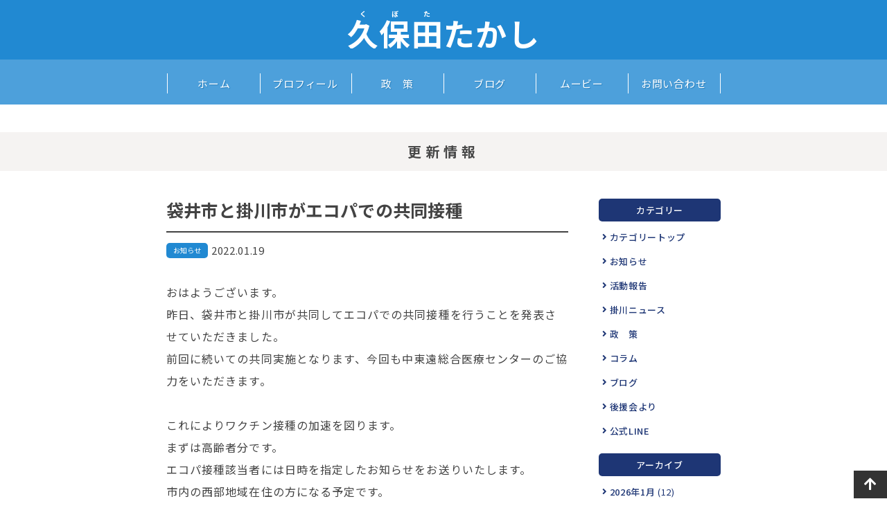

--- FILE ---
content_type: text/html; charset=UTF-8
request_url: https://takashi-kubota.net/newsletter/1324/
body_size: 8035
content:
<!DOCTYPE html>
<html lang="ja">
<head>
<meta charset="UTF-8">
<meta name="viewport" content="width=device-width">
<title>袋井市と掛川市がエコパでの共同接種 | 静岡県掛川市長｜久保田たかし｜公式ホームページ</title>

<meta name="description" content="静岡県掛川市長｜久保田崇（くぼたたかし）の公式サイトです。日々の取り組みや思いなどをお知らせしています。">
<meta name="format-detection" content="telephone=no">

<link rel="apple-touch-icon" sizes="180x180" href="https://takashi-kubota.net/wp-content/themes/kubota2021/images/favicons/apple-touch-icon.png">
<link rel="icon" type="image/png" sizes="32x32" href="https://takashi-kubota.net/wp-content/themes/kubota2021/images/favicons/favicon-32x32.png">
<link rel="icon" type="image/png" sizes="16x16" href="https://takashi-kubota.net/wp-content/themes/kubota2021/images/favicons/favicon-16x16.png">
<link rel="manifest" href="https://takashi-kubota.net/wp-content/themes/kubota2021/images/favicons/site.webmanifest">
<link rel="mask-icon" href="https://takashi-kubota.net/wp-content/themes/kubota2021/images/favicons/safari-pinned-tab.svg" color="#2189d2">
<link rel="shortcut icon" href="https://takashi-kubota.net/wp-content/themes/kubota2021/images/favicons/favicon.ico">
<meta name="apple-mobile-web-app-title" content="久保田たかし">
<meta name="application-name" content="久保田たかし">
<meta name="msapplication-TileColor" content="#2189d2">
<meta name="msapplication-config" content="https://takashi-kubota.net/wp-content/themes/kubota2021/images/favicons/browserconfig.xml">
<meta name="theme-color" content="#ffffff">

<link rel="stylesheet" href="https://takashi-kubota.net/wp-content/themes/kubota2021/style.css">
<link href="https://use.fontawesome.com/releases/v5.10.2/css/all.css" rel="stylesheet">

<!--Google Fonts Noto Sans JP-->
<link rel="preconnect" href="https://fonts.gstatic.com">
<link href="https://fonts.googleapis.com/css2?family=Noto+Sans+JP:wght@100;300;400;500;700;900&display=swap" rel="stylesheet">

<meta name='robots' content='max-image-preview:large' />
<script type="text/javascript">
window._wpemojiSettings = {"baseUrl":"https:\/\/s.w.org\/images\/core\/emoji\/14.0.0\/72x72\/","ext":".png","svgUrl":"https:\/\/s.w.org\/images\/core\/emoji\/14.0.0\/svg\/","svgExt":".svg","source":{"concatemoji":"https:\/\/takashi-kubota.net\/wp-includes\/js\/wp-emoji-release.min.js?ver=6.2.2"}};
/*! This file is auto-generated */
!function(e,a,t){var n,r,o,i=a.createElement("canvas"),p=i.getContext&&i.getContext("2d");function s(e,t){p.clearRect(0,0,i.width,i.height),p.fillText(e,0,0);e=i.toDataURL();return p.clearRect(0,0,i.width,i.height),p.fillText(t,0,0),e===i.toDataURL()}function c(e){var t=a.createElement("script");t.src=e,t.defer=t.type="text/javascript",a.getElementsByTagName("head")[0].appendChild(t)}for(o=Array("flag","emoji"),t.supports={everything:!0,everythingExceptFlag:!0},r=0;r<o.length;r++)t.supports[o[r]]=function(e){if(p&&p.fillText)switch(p.textBaseline="top",p.font="600 32px Arial",e){case"flag":return s("\ud83c\udff3\ufe0f\u200d\u26a7\ufe0f","\ud83c\udff3\ufe0f\u200b\u26a7\ufe0f")?!1:!s("\ud83c\uddfa\ud83c\uddf3","\ud83c\uddfa\u200b\ud83c\uddf3")&&!s("\ud83c\udff4\udb40\udc67\udb40\udc62\udb40\udc65\udb40\udc6e\udb40\udc67\udb40\udc7f","\ud83c\udff4\u200b\udb40\udc67\u200b\udb40\udc62\u200b\udb40\udc65\u200b\udb40\udc6e\u200b\udb40\udc67\u200b\udb40\udc7f");case"emoji":return!s("\ud83e\udef1\ud83c\udffb\u200d\ud83e\udef2\ud83c\udfff","\ud83e\udef1\ud83c\udffb\u200b\ud83e\udef2\ud83c\udfff")}return!1}(o[r]),t.supports.everything=t.supports.everything&&t.supports[o[r]],"flag"!==o[r]&&(t.supports.everythingExceptFlag=t.supports.everythingExceptFlag&&t.supports[o[r]]);t.supports.everythingExceptFlag=t.supports.everythingExceptFlag&&!t.supports.flag,t.DOMReady=!1,t.readyCallback=function(){t.DOMReady=!0},t.supports.everything||(n=function(){t.readyCallback()},a.addEventListener?(a.addEventListener("DOMContentLoaded",n,!1),e.addEventListener("load",n,!1)):(e.attachEvent("onload",n),a.attachEvent("onreadystatechange",function(){"complete"===a.readyState&&t.readyCallback()})),(e=t.source||{}).concatemoji?c(e.concatemoji):e.wpemoji&&e.twemoji&&(c(e.twemoji),c(e.wpemoji)))}(window,document,window._wpemojiSettings);
</script>
<style type="text/css">
img.wp-smiley,
img.emoji {
	display: inline !important;
	border: none !important;
	box-shadow: none !important;
	height: 1em !important;
	width: 1em !important;
	margin: 0 0.07em !important;
	vertical-align: -0.1em !important;
	background: none !important;
	padding: 0 !important;
}
</style>
	<link rel='stylesheet' id='sbi_styles-css' href='https://takashi-kubota.net/wp-content/plugins/instagram-feed/css/sbi-styles.min.css?ver=6.1.5' type='text/css' media='all' />
<link rel='stylesheet' id='wp-block-library-css' href='https://takashi-kubota.net/wp-includes/css/dist/block-library/style.min.css?ver=6.2.2' type='text/css' media='all' />
<link rel='stylesheet' id='classic-theme-styles-css' href='https://takashi-kubota.net/wp-includes/css/classic-themes.min.css?ver=6.2.2' type='text/css' media='all' />
<style id='global-styles-inline-css' type='text/css'>
body{--wp--preset--color--black: #000000;--wp--preset--color--cyan-bluish-gray: #abb8c3;--wp--preset--color--white: #ffffff;--wp--preset--color--pale-pink: #f78da7;--wp--preset--color--vivid-red: #cf2e2e;--wp--preset--color--luminous-vivid-orange: #ff6900;--wp--preset--color--luminous-vivid-amber: #fcb900;--wp--preset--color--light-green-cyan: #7bdcb5;--wp--preset--color--vivid-green-cyan: #00d084;--wp--preset--color--pale-cyan-blue: #8ed1fc;--wp--preset--color--vivid-cyan-blue: #0693e3;--wp--preset--color--vivid-purple: #9b51e0;--wp--preset--gradient--vivid-cyan-blue-to-vivid-purple: linear-gradient(135deg,rgba(6,147,227,1) 0%,rgb(155,81,224) 100%);--wp--preset--gradient--light-green-cyan-to-vivid-green-cyan: linear-gradient(135deg,rgb(122,220,180) 0%,rgb(0,208,130) 100%);--wp--preset--gradient--luminous-vivid-amber-to-luminous-vivid-orange: linear-gradient(135deg,rgba(252,185,0,1) 0%,rgba(255,105,0,1) 100%);--wp--preset--gradient--luminous-vivid-orange-to-vivid-red: linear-gradient(135deg,rgba(255,105,0,1) 0%,rgb(207,46,46) 100%);--wp--preset--gradient--very-light-gray-to-cyan-bluish-gray: linear-gradient(135deg,rgb(238,238,238) 0%,rgb(169,184,195) 100%);--wp--preset--gradient--cool-to-warm-spectrum: linear-gradient(135deg,rgb(74,234,220) 0%,rgb(151,120,209) 20%,rgb(207,42,186) 40%,rgb(238,44,130) 60%,rgb(251,105,98) 80%,rgb(254,248,76) 100%);--wp--preset--gradient--blush-light-purple: linear-gradient(135deg,rgb(255,206,236) 0%,rgb(152,150,240) 100%);--wp--preset--gradient--blush-bordeaux: linear-gradient(135deg,rgb(254,205,165) 0%,rgb(254,45,45) 50%,rgb(107,0,62) 100%);--wp--preset--gradient--luminous-dusk: linear-gradient(135deg,rgb(255,203,112) 0%,rgb(199,81,192) 50%,rgb(65,88,208) 100%);--wp--preset--gradient--pale-ocean: linear-gradient(135deg,rgb(255,245,203) 0%,rgb(182,227,212) 50%,rgb(51,167,181) 100%);--wp--preset--gradient--electric-grass: linear-gradient(135deg,rgb(202,248,128) 0%,rgb(113,206,126) 100%);--wp--preset--gradient--midnight: linear-gradient(135deg,rgb(2,3,129) 0%,rgb(40,116,252) 100%);--wp--preset--duotone--dark-grayscale: url('#wp-duotone-dark-grayscale');--wp--preset--duotone--grayscale: url('#wp-duotone-grayscale');--wp--preset--duotone--purple-yellow: url('#wp-duotone-purple-yellow');--wp--preset--duotone--blue-red: url('#wp-duotone-blue-red');--wp--preset--duotone--midnight: url('#wp-duotone-midnight');--wp--preset--duotone--magenta-yellow: url('#wp-duotone-magenta-yellow');--wp--preset--duotone--purple-green: url('#wp-duotone-purple-green');--wp--preset--duotone--blue-orange: url('#wp-duotone-blue-orange');--wp--preset--font-size--small: 13px;--wp--preset--font-size--medium: 20px;--wp--preset--font-size--large: 36px;--wp--preset--font-size--x-large: 42px;--wp--preset--spacing--20: 0.44rem;--wp--preset--spacing--30: 0.67rem;--wp--preset--spacing--40: 1rem;--wp--preset--spacing--50: 1.5rem;--wp--preset--spacing--60: 2.25rem;--wp--preset--spacing--70: 3.38rem;--wp--preset--spacing--80: 5.06rem;--wp--preset--shadow--natural: 6px 6px 9px rgba(0, 0, 0, 0.2);--wp--preset--shadow--deep: 12px 12px 50px rgba(0, 0, 0, 0.4);--wp--preset--shadow--sharp: 6px 6px 0px rgba(0, 0, 0, 0.2);--wp--preset--shadow--outlined: 6px 6px 0px -3px rgba(255, 255, 255, 1), 6px 6px rgba(0, 0, 0, 1);--wp--preset--shadow--crisp: 6px 6px 0px rgba(0, 0, 0, 1);}:where(.is-layout-flex){gap: 0.5em;}body .is-layout-flow > .alignleft{float: left;margin-inline-start: 0;margin-inline-end: 2em;}body .is-layout-flow > .alignright{float: right;margin-inline-start: 2em;margin-inline-end: 0;}body .is-layout-flow > .aligncenter{margin-left: auto !important;margin-right: auto !important;}body .is-layout-constrained > .alignleft{float: left;margin-inline-start: 0;margin-inline-end: 2em;}body .is-layout-constrained > .alignright{float: right;margin-inline-start: 2em;margin-inline-end: 0;}body .is-layout-constrained > .aligncenter{margin-left: auto !important;margin-right: auto !important;}body .is-layout-constrained > :where(:not(.alignleft):not(.alignright):not(.alignfull)){max-width: var(--wp--style--global--content-size);margin-left: auto !important;margin-right: auto !important;}body .is-layout-constrained > .alignwide{max-width: var(--wp--style--global--wide-size);}body .is-layout-flex{display: flex;}body .is-layout-flex{flex-wrap: wrap;align-items: center;}body .is-layout-flex > *{margin: 0;}:where(.wp-block-columns.is-layout-flex){gap: 2em;}.has-black-color{color: var(--wp--preset--color--black) !important;}.has-cyan-bluish-gray-color{color: var(--wp--preset--color--cyan-bluish-gray) !important;}.has-white-color{color: var(--wp--preset--color--white) !important;}.has-pale-pink-color{color: var(--wp--preset--color--pale-pink) !important;}.has-vivid-red-color{color: var(--wp--preset--color--vivid-red) !important;}.has-luminous-vivid-orange-color{color: var(--wp--preset--color--luminous-vivid-orange) !important;}.has-luminous-vivid-amber-color{color: var(--wp--preset--color--luminous-vivid-amber) !important;}.has-light-green-cyan-color{color: var(--wp--preset--color--light-green-cyan) !important;}.has-vivid-green-cyan-color{color: var(--wp--preset--color--vivid-green-cyan) !important;}.has-pale-cyan-blue-color{color: var(--wp--preset--color--pale-cyan-blue) !important;}.has-vivid-cyan-blue-color{color: var(--wp--preset--color--vivid-cyan-blue) !important;}.has-vivid-purple-color{color: var(--wp--preset--color--vivid-purple) !important;}.has-black-background-color{background-color: var(--wp--preset--color--black) !important;}.has-cyan-bluish-gray-background-color{background-color: var(--wp--preset--color--cyan-bluish-gray) !important;}.has-white-background-color{background-color: var(--wp--preset--color--white) !important;}.has-pale-pink-background-color{background-color: var(--wp--preset--color--pale-pink) !important;}.has-vivid-red-background-color{background-color: var(--wp--preset--color--vivid-red) !important;}.has-luminous-vivid-orange-background-color{background-color: var(--wp--preset--color--luminous-vivid-orange) !important;}.has-luminous-vivid-amber-background-color{background-color: var(--wp--preset--color--luminous-vivid-amber) !important;}.has-light-green-cyan-background-color{background-color: var(--wp--preset--color--light-green-cyan) !important;}.has-vivid-green-cyan-background-color{background-color: var(--wp--preset--color--vivid-green-cyan) !important;}.has-pale-cyan-blue-background-color{background-color: var(--wp--preset--color--pale-cyan-blue) !important;}.has-vivid-cyan-blue-background-color{background-color: var(--wp--preset--color--vivid-cyan-blue) !important;}.has-vivid-purple-background-color{background-color: var(--wp--preset--color--vivid-purple) !important;}.has-black-border-color{border-color: var(--wp--preset--color--black) !important;}.has-cyan-bluish-gray-border-color{border-color: var(--wp--preset--color--cyan-bluish-gray) !important;}.has-white-border-color{border-color: var(--wp--preset--color--white) !important;}.has-pale-pink-border-color{border-color: var(--wp--preset--color--pale-pink) !important;}.has-vivid-red-border-color{border-color: var(--wp--preset--color--vivid-red) !important;}.has-luminous-vivid-orange-border-color{border-color: var(--wp--preset--color--luminous-vivid-orange) !important;}.has-luminous-vivid-amber-border-color{border-color: var(--wp--preset--color--luminous-vivid-amber) !important;}.has-light-green-cyan-border-color{border-color: var(--wp--preset--color--light-green-cyan) !important;}.has-vivid-green-cyan-border-color{border-color: var(--wp--preset--color--vivid-green-cyan) !important;}.has-pale-cyan-blue-border-color{border-color: var(--wp--preset--color--pale-cyan-blue) !important;}.has-vivid-cyan-blue-border-color{border-color: var(--wp--preset--color--vivid-cyan-blue) !important;}.has-vivid-purple-border-color{border-color: var(--wp--preset--color--vivid-purple) !important;}.has-vivid-cyan-blue-to-vivid-purple-gradient-background{background: var(--wp--preset--gradient--vivid-cyan-blue-to-vivid-purple) !important;}.has-light-green-cyan-to-vivid-green-cyan-gradient-background{background: var(--wp--preset--gradient--light-green-cyan-to-vivid-green-cyan) !important;}.has-luminous-vivid-amber-to-luminous-vivid-orange-gradient-background{background: var(--wp--preset--gradient--luminous-vivid-amber-to-luminous-vivid-orange) !important;}.has-luminous-vivid-orange-to-vivid-red-gradient-background{background: var(--wp--preset--gradient--luminous-vivid-orange-to-vivid-red) !important;}.has-very-light-gray-to-cyan-bluish-gray-gradient-background{background: var(--wp--preset--gradient--very-light-gray-to-cyan-bluish-gray) !important;}.has-cool-to-warm-spectrum-gradient-background{background: var(--wp--preset--gradient--cool-to-warm-spectrum) !important;}.has-blush-light-purple-gradient-background{background: var(--wp--preset--gradient--blush-light-purple) !important;}.has-blush-bordeaux-gradient-background{background: var(--wp--preset--gradient--blush-bordeaux) !important;}.has-luminous-dusk-gradient-background{background: var(--wp--preset--gradient--luminous-dusk) !important;}.has-pale-ocean-gradient-background{background: var(--wp--preset--gradient--pale-ocean) !important;}.has-electric-grass-gradient-background{background: var(--wp--preset--gradient--electric-grass) !important;}.has-midnight-gradient-background{background: var(--wp--preset--gradient--midnight) !important;}.has-small-font-size{font-size: var(--wp--preset--font-size--small) !important;}.has-medium-font-size{font-size: var(--wp--preset--font-size--medium) !important;}.has-large-font-size{font-size: var(--wp--preset--font-size--large) !important;}.has-x-large-font-size{font-size: var(--wp--preset--font-size--x-large) !important;}
.wp-block-navigation a:where(:not(.wp-element-button)){color: inherit;}
:where(.wp-block-columns.is-layout-flex){gap: 2em;}
.wp-block-pullquote{font-size: 1.5em;line-height: 1.6;}
</style>
<script type='text/javascript' src='https://takashi-kubota.net/wp-includes/js/jquery/jquery.min.js?ver=3.6.4' id='jquery-core-js'></script>
<script type='text/javascript' src='https://takashi-kubota.net/wp-includes/js/jquery/jquery-migrate.min.js?ver=3.4.0' id='jquery-migrate-js'></script>
<script type='text/javascript' src='https://takashi-kubota.net/wp-content/themes/kubota2021/js/base.js?ver=6.2.2' id='base-js'></script>
<script type='text/javascript' src='https://takashi-kubota.net/wp-content/themes/kubota2021/js/device.min.js?ver=6.2.2' id='device.min-js'></script>
<script type='text/javascript' src='https://takashi-kubota.net/wp-content/themes/kubota2021/js/Retina-Srcset.js?ver=6.2.2' id='Retina-Srcset-js'></script>
<link rel="https://api.w.org/" href="https://takashi-kubota.net/wp-json/" /><link rel="alternate" type="application/json" href="https://takashi-kubota.net/wp-json/wp/v2/posts/1324" /><meta name="generator" content="WordPress 6.2.2" />
<link rel="canonical" href="https://takashi-kubota.net/newsletter/1324/" />
<link rel='shortlink' href='https://takashi-kubota.net/?p=1324' />
<link rel="alternate" type="application/json+oembed" href="https://takashi-kubota.net/wp-json/oembed/1.0/embed?url=https%3A%2F%2Ftakashi-kubota.net%2Fnewsletter%2F1324%2F" />
<link rel="alternate" type="text/xml+oembed" href="https://takashi-kubota.net/wp-json/oembed/1.0/embed?url=https%3A%2F%2Ftakashi-kubota.net%2Fnewsletter%2F1324%2F&#038;format=xml" />
<script src="https://yubinbango.github.io/yubinbango/yubinbango.js" charset="UTF-8"></script>
    <script>
        //スクリーンサイズが960pxより小さい時
        if (window.matchMedia('screen and (min-width:960px)').matches) {} else {

            //スマホ用グローバルナビゲーション
            jQuery(function() {
                var menuBtn = jQuery("#menu-btn"),
                    menuContent = jQuery("#menu-content"),
                    menuLink = jQuery("#menu-content a");
                menuBtn.click(function() {
                    menuContent.slideToggle();
                    menuBtn.toggleClass("menuclose");
                });
                menuLink.click(function() { //ページ内リンクがあるときクリックしたらメニューが閉じる
                    menuContent.slideUp();
                    menuBtn.toggleClass("menuclose");
                });
            });

            //スマホ用ナビで プルダウンメニューを開閉する
            jQuery(function() {
                jQuery(".openList dt").on("click", function() {
                    jQuery(this).next().slideToggle();
                    jQuery(this).toggleClass("active");
                });
            });
        }

        //スクリーンサイズが600pxより小さい時
        if (window.matchMedia('screen and (min-width:600px)').matches) {} else {

            //スマホ用グローバルナビが開いている時はコンテンツをスクロールしない
            jQuery(function() {
                var state = false;
                var scrollpos;

                jQuery('#menu-btn').on('click', function() {
                    if (state == false) {
                        scrollpos = jQuery(window).scrollTop();
                        jQuery('body').addClass('bodyfixed').css({
                            'top': -scrollpos
                        });
                        state = true;
                    } else {
                        jQuery('body').removeClass('bodyfixed').css({
                            'top': 0
                        });
                        window.scrollTo(0, scrollpos);
                        state = false;
                    }
                });

            });
        }

        //PCではナビゲーションをトップで固定
        jQuery(function(jQuery) {

            var nav = jQuery('.fixedNavi'),
                offset = nav.offset();

            jQuery(window).scroll(function() {
                if (jQuery(window).scrollTop() > offset.top) {
                    nav.addClass('fixedTop');
                } else {
                    nav.removeClass('fixedTop');
                }
            });

        });
    </script>


    <script>
        jQuery(function() {
            jQuery('p:empty').remove();
        });
    </script>

<!--Googleサーチコンソール-->
<meta name="google-site-verification" content="jmQWn6tOqI_pFpveIwJ1U14ONQJj_WRXrncMLFBy_Y4" />
<!--/Googleサーチコンソール-->

</head>

<body class="post-template-default single single-post postid-1324">

<!--▽▽▽googleアナリティクス▽▽▽-->
<!-- Global site tag (gtag.js) - Google Analytics -->
<script async src="https://www.googletagmanager.com/gtag/js?id=UA-187947356-1"></script>
<script>
  window.dataLayer = window.dataLayer || [];
  function gtag(){dataLayer.push(arguments);}
  gtag('js', new Date());

  gtag('config', 'UA-187947356-1');
</script>
<!--▲▲▲googleアナリティクス▲▲▲-->

<div id="fb-root"></div>
<script async defer crossorigin="anonymous" src="https://connect.facebook.net/ja_JP/sdk.js#xfbml=1&version=v10.0" nonce="yPK6lH59"></script>



   <!--▽▽▽ ヘッダー サブ▽▽▽-->
 <header class="sub box">
    <a href="https://takashi-kubota.net/"><span>久</span><span>保</span><span>田</span>たかし</a>
    </header>
    <!--▲▲▲ ヘッダー サブ▲▲▲-->
 
 <div class="fixedNavi">
    <!--▽▽▽ ナビゲーション ▽▽▽-->
    <nav id="menu" class="sub clearfix">
        <div id="menu-inner" class="clearfix">
            <div id="mobile-head" class="clearfix">
                <div id="btn-content">
                    <span id="menu-btn"></span>
                </div>
            </div>
            <ul id="menu-content" class="clearfix">
                <li><a href="https://takashi-kubota.net/">ホーム</a></li>
                <li><a href="/profile/">プロフィール</a></li>
                <li><a href="/policy/">政　策</a></li>
                <li><a href="/newsletter/category/blog/">ブログ</a></li>
                <li><a href="/movie/">ムービー</a></li>
                <li><a href="/contact/">お問い合わせ</a></li>
            </ul>
        </div>
    </nav>
    <!--▲▲▲ ナビゲーション ▲▲▲-->
</div>


<!--▽▽▽メインコンテンツ▽▽▽-->
<main role="main">

<article class="box ls05 m30">
    <div class="sub-ttl1">更新情報</div>

    <div class="news-inner flex">
        
        <div class="news_Wrap">
            <h1>
                袋井市と掛川市がエコパでの共同接種            </h1>
            <p class="flex">
                <span class="ct news">お知らせ</span>                    <time datetime=" 2022-01-19 ">2022.01.19</time>
            </p>

            <div class="news_Box">
                
<p>おはようございます。<br>昨日、袋井市と掛川市が共同してエコパでの共同接種を行うことを発表させていただきました。<br>前回に続いての共同実施となります、今回も中東遠総合医療センターのご協力をいただきます。<br><br>これによりワクチン接種の加速を図ります。<br>まずは高齢者分です。<br>エコパ接種該当者には日時を指定したお知らせをお送りいたします。<br>市内の西部地域在住の方になる予定です。<br><br>静岡第一テレビ<a rel="noreferrer noopener" href="https://www.news24.jp/nnn/news112vqruyrf6098wks74.html?fbclid=IwAR3v0pM77z81MemHjaLn5n54jdxE_9Q_3BIa29h0scLUvNk9CYSYfeDuXng" target="_blank"><span class="has-inline-color has-vivid-cyan-blue-color">https://www.news24.jp/nnn/news112vqruyrf6098wks74.html</span></a><br><br>掛川市ワクチン接種<a rel="noreferrer noopener" href="https://www.city.kakegawa.shizuoka.jp/gyosei/docs/20784.html?fbclid=IwAR3kAJ9QGtznYLuJmLie03sULbnws-U64jiPnKhvUL5lA1YfBiEsBSFecE8" target="_blank"><span class="has-inline-color has-vivid-cyan-blue-color">https://www.city.kakegawa.shizuoka.jp/gyosei/docs/20784.html</span></a></p>



<figure class="wp-block-image size-large"><img decoding="async" width="750" height="421" src="https://takashi-kubota.net/wp-content/uploads/2022/01/271980797_10160147345871419_7571780913117582801_n.jpg" alt="" class="wp-image-1325"/></figure>



<figure class="wp-block-image"><img alt=""/></figure>
            </div>
        </div>
        
        <ul id="page" class="pager_sp">
            <li>
                <a href="https://takashi-kubota.net/newsletter/1329/" rel="next">&laquo; 前へ</a>            </li>
            <li class="back-list"><a href="/newsletter/">更新情報TOP</a></li>
            <li>
                <a href="https://takashi-kubota.net/newsletter/1322/" rel="prev">次へ &raquo;</a>            </li>
        </ul>

        <div class="right-column">

       <dl>
        <dt>カテゴリー</dt>
        <dd>
            <ul class="flex">
                <li><a href="/newsletter/">カテゴリートップ</a></li>
                <li><a href="https://takashi-kubota.net/newsletter/category/news/">お知らせ</a></li><li><a href="https://takashi-kubota.net/newsletter/category/report/">活動報告</a></li><li><a href="https://takashi-kubota.net/newsletter/category/kakegawa/">掛川ニュース</a></li><li><a href="https://takashi-kubota.net/newsletter/category/policy/">政　策</a></li><li><a href="https://takashi-kubota.net/newsletter/category/column/">コラム</a></li><li><a href="https://takashi-kubota.net/newsletter/category/blog/">ブログ</a></li><li><a href="https://takashi-kubota.net/newsletter/category/supporter/">後援会より</a></li><li><a href="https://takashi-kubota.net/newsletter/category/line/">公式LINE</a></li>            </ul>
        </dd>
    </dl>
    <dl>
        <dt>アーカイブ</dt>
        <dd>
            <ul class="flex">
                	<li><a href='https://takashi-kubota.net/newsletter/date/2026/01/'>2026年1月</a>&nbsp;(12)</li>
	<li><a href='https://takashi-kubota.net/newsletter/date/2025/12/'>2025年12月</a>&nbsp;(13)</li>
	<li><a href='https://takashi-kubota.net/newsletter/date/2025/11/'>2025年11月</a>&nbsp;(12)</li>
	<li><a href='https://takashi-kubota.net/newsletter/date/2025/10/'>2025年10月</a>&nbsp;(16)</li>
	<li><a href='https://takashi-kubota.net/newsletter/date/2025/09/'>2025年9月</a>&nbsp;(17)</li>
	<li><a href='https://takashi-kubota.net/newsletter/date/2025/08/'>2025年8月</a>&nbsp;(15)</li>
	<li><a href='https://takashi-kubota.net/newsletter/date/2025/07/'>2025年7月</a>&nbsp;(13)</li>
	<li><a href='https://takashi-kubota.net/newsletter/date/2025/06/'>2025年6月</a>&nbsp;(19)</li>
	<li><a href='https://takashi-kubota.net/newsletter/date/2025/05/'>2025年5月</a>&nbsp;(17)</li>
	<li><a href='https://takashi-kubota.net/newsletter/date/2025/04/'>2025年4月</a>&nbsp;(30)</li>
	<li><a href='https://takashi-kubota.net/newsletter/date/2025/03/'>2025年3月</a>&nbsp;(25)</li>
	<li><a href='https://takashi-kubota.net/newsletter/date/2025/02/'>2025年2月</a>&nbsp;(23)</li>
	<li><a href='https://takashi-kubota.net/newsletter/date/2025/01/'>2025年1月</a>&nbsp;(28)</li>
	<li><a href='https://takashi-kubota.net/newsletter/date/2024/12/'>2024年12月</a>&nbsp;(27)</li>
	<li><a href='https://takashi-kubota.net/newsletter/date/2024/11/'>2024年11月</a>&nbsp;(19)</li>
	<li><a href='https://takashi-kubota.net/newsletter/date/2024/10/'>2024年10月</a>&nbsp;(18)</li>
	<li><a href='https://takashi-kubota.net/newsletter/date/2024/09/'>2024年9月</a>&nbsp;(20)</li>
	<li><a href='https://takashi-kubota.net/newsletter/date/2024/08/'>2024年8月</a>&nbsp;(22)</li>
	<li><a href='https://takashi-kubota.net/newsletter/date/2024/07/'>2024年7月</a>&nbsp;(21)</li>
	<li><a href='https://takashi-kubota.net/newsletter/date/2024/06/'>2024年6月</a>&nbsp;(18)</li>
	<li><a href='https://takashi-kubota.net/newsletter/date/2024/05/'>2024年5月</a>&nbsp;(19)</li>
	<li><a href='https://takashi-kubota.net/newsletter/date/2024/04/'>2024年4月</a>&nbsp;(22)</li>
	<li><a href='https://takashi-kubota.net/newsletter/date/2024/03/'>2024年3月</a>&nbsp;(25)</li>
	<li><a href='https://takashi-kubota.net/newsletter/date/2024/02/'>2024年2月</a>&nbsp;(22)</li>
	<li><a href='https://takashi-kubota.net/newsletter/date/2024/01/'>2024年1月</a>&nbsp;(23)</li>
	<li><a href='https://takashi-kubota.net/newsletter/date/2023/12/'>2023年12月</a>&nbsp;(25)</li>
	<li><a href='https://takashi-kubota.net/newsletter/date/2023/11/'>2023年11月</a>&nbsp;(26)</li>
	<li><a href='https://takashi-kubota.net/newsletter/date/2023/10/'>2023年10月</a>&nbsp;(26)</li>
	<li><a href='https://takashi-kubota.net/newsletter/date/2023/09/'>2023年9月</a>&nbsp;(23)</li>
	<li><a href='https://takashi-kubota.net/newsletter/date/2023/08/'>2023年8月</a>&nbsp;(27)</li>
	<li><a href='https://takashi-kubota.net/newsletter/date/2023/07/'>2023年7月</a>&nbsp;(26)</li>
	<li><a href='https://takashi-kubota.net/newsletter/date/2023/06/'>2023年6月</a>&nbsp;(23)</li>
	<li><a href='https://takashi-kubota.net/newsletter/date/2023/05/'>2023年5月</a>&nbsp;(23)</li>
	<li><a href='https://takashi-kubota.net/newsletter/date/2023/04/'>2023年4月</a>&nbsp;(26)</li>
	<li><a href='https://takashi-kubota.net/newsletter/date/2023/03/'>2023年3月</a>&nbsp;(22)</li>
	<li><a href='https://takashi-kubota.net/newsletter/date/2023/02/'>2023年2月</a>&nbsp;(21)</li>
	<li><a href='https://takashi-kubota.net/newsletter/date/2023/01/'>2023年1月</a>&nbsp;(15)</li>
	<li><a href='https://takashi-kubota.net/newsletter/date/2022/12/'>2022年12月</a>&nbsp;(14)</li>
	<li><a href='https://takashi-kubota.net/newsletter/date/2022/11/'>2022年11月</a>&nbsp;(20)</li>
	<li><a href='https://takashi-kubota.net/newsletter/date/2022/10/'>2022年10月</a>&nbsp;(16)</li>
	<li><a href='https://takashi-kubota.net/newsletter/date/2022/09/'>2022年9月</a>&nbsp;(16)</li>
	<li><a href='https://takashi-kubota.net/newsletter/date/2022/08/'>2022年8月</a>&nbsp;(14)</li>
	<li><a href='https://takashi-kubota.net/newsletter/date/2022/07/'>2022年7月</a>&nbsp;(16)</li>
	<li><a href='https://takashi-kubota.net/newsletter/date/2022/06/'>2022年6月</a>&nbsp;(20)</li>
	<li><a href='https://takashi-kubota.net/newsletter/date/2022/05/'>2022年5月</a>&nbsp;(15)</li>
	<li><a href='https://takashi-kubota.net/newsletter/date/2022/04/'>2022年4月</a>&nbsp;(26)</li>
	<li><a href='https://takashi-kubota.net/newsletter/date/2022/03/'>2022年3月</a>&nbsp;(20)</li>
	<li><a href='https://takashi-kubota.net/newsletter/date/2022/02/'>2022年2月</a>&nbsp;(16)</li>
	<li><a href='https://takashi-kubota.net/newsletter/date/2022/01/'>2022年1月</a>&nbsp;(20)</li>
	<li><a href='https://takashi-kubota.net/newsletter/date/2021/12/'>2021年12月</a>&nbsp;(12)</li>
	<li><a href='https://takashi-kubota.net/newsletter/date/2021/11/'>2021年11月</a>&nbsp;(15)</li>
	<li><a href='https://takashi-kubota.net/newsletter/date/2021/10/'>2021年10月</a>&nbsp;(35)</li>
	<li><a href='https://takashi-kubota.net/newsletter/date/2021/09/'>2021年9月</a>&nbsp;(38)</li>
	<li><a href='https://takashi-kubota.net/newsletter/date/2021/08/'>2021年8月</a>&nbsp;(43)</li>
	<li><a href='https://takashi-kubota.net/newsletter/date/2021/07/'>2021年7月</a>&nbsp;(33)</li>
	<li><a href='https://takashi-kubota.net/newsletter/date/2021/06/'>2021年6月</a>&nbsp;(26)</li>
	<li><a href='https://takashi-kubota.net/newsletter/date/2021/05/'>2021年5月</a>&nbsp;(14)</li>
	<li><a href='https://takashi-kubota.net/newsletter/date/2021/04/'>2021年4月</a>&nbsp;(14)</li>
	<li><a href='https://takashi-kubota.net/newsletter/date/2021/03/'>2021年3月</a>&nbsp;(24)</li>
	<li><a href='https://takashi-kubota.net/newsletter/date/2021/02/'>2021年2月</a>&nbsp;(10)</li>
	<li><a href='https://takashi-kubota.net/newsletter/date/2021/01/'>2021年1月</a>&nbsp;(2)</li>
            </ul>
        </dd>
    </dl>


</div>
    </div>

    <ul id="page" class="pager_pc">
        <li>
            <a href="https://takashi-kubota.net/newsletter/1329/" rel="next">&laquo; 前へ</a>        </li>
        <li class="back-list"><a href="/newsletter/">更新情報TOP</a></li>
        <li>
            <a href="https://takashi-kubota.net/newsletter/1322/" rel="prev">次へ &raquo;</a>        </li>
    </ul>

</article>

    </main>
<!--▲▲▲メインコンテンツ▲▲▲-->

<!--▽▽▽フッター▽▽▽-->
    <footer class="ls05 sub">
        <div class="inner">

            <ul class="bnr flex">
                <li><a href="/contact/" class="bnr-cnt op"><span>お問い合わせ</span></a></li>
                <li><span class="bnr-sdgs"><img class="retina" src="https://takashi-kubota.net/wp-content/themes/kubota2021/images/top/bnr-sdgs.png" alt="SDGs"></span></li>
            </ul>

            <ul class="sns-icon flex alpha">
                <li><a href="https://x.com/takashi_kubota" target="_blank"><img class="retina" src="https://takashi-kubota.net/wp-content/themes/kubota2021/images/top/icon-x.png" alt="久保田たかしのX"></a></li>
                <li><a href="https://www.facebook.com/Kubota.Takashi.supporters.2021" target="_blank"><img class="retina" src="https://takashi-kubota.net/wp-content/themes/kubota2021/images/top/icon-facebook.png" alt="久保田たかしの
Facebook"></a></li>
                <li><a href="https://www.instagram.com/takashi.kubota3/" target="_blank"><img class="retina" src="https://takashi-kubota.net/wp-content/themes/kubota2021/images/top/icon-insta.png" alt="久保田たかしの
Instagram"></a></li>
            </ul>

        </div>
        <div class="info">
            <dl>
                <dt>久保田たかし事務所</dt>
                <dd><span>〒436-0019　静岡県掛川市青葉台7-9</span></dd>
            </dl>
        </div>
        <p class="copy"><small>&copy; 2021 Takashi Kubota.</small></p>
    </footer>

    <!--▽▽▽ページトップへ▽▽▽-->
    <div id="topback"></div>
<!--▲▲▲フッター▲▲▲-->

<!-- Instagram Feed JS -->
<script type="text/javascript">
var sbiajaxurl = "https://takashi-kubota.net/wp-admin/admin-ajax.php";
</script>
<script type='text/javascript' src='https://www.google.com/recaptcha/api.js?render=6LeIbTwaAAAAALAbs33ZTfk2_ycsZYE89a4pLHNX&#038;ver=3.0' id='google-recaptcha-js'></script>
<script type='text/javascript' src='https://takashi-kubota.net/wp-includes/js/dist/vendor/wp-polyfill-inert.min.js?ver=3.1.2' id='wp-polyfill-inert-js'></script>
<script type='text/javascript' src='https://takashi-kubota.net/wp-includes/js/dist/vendor/regenerator-runtime.min.js?ver=0.13.11' id='regenerator-runtime-js'></script>
<script type='text/javascript' src='https://takashi-kubota.net/wp-includes/js/dist/vendor/wp-polyfill.min.js?ver=3.15.0' id='wp-polyfill-js'></script>
<script type='text/javascript' id='wpcf7-recaptcha-js-extra'>
/* <![CDATA[ */
var wpcf7_recaptcha = {"sitekey":"6LeIbTwaAAAAALAbs33ZTfk2_ycsZYE89a4pLHNX","actions":{"homepage":"homepage","contactform":"contactform"}};
/* ]]> */
</script>
<script type='text/javascript' src='https://takashi-kubota.net/wp-content/plugins/contact-form-7/modules/recaptcha/index.js?ver=5.7.7' id='wpcf7-recaptcha-js'></script>
</body>
</html>


--- FILE ---
content_type: text/html; charset=utf-8
request_url: https://www.google.com/recaptcha/api2/anchor?ar=1&k=6LeIbTwaAAAAALAbs33ZTfk2_ycsZYE89a4pLHNX&co=aHR0cHM6Ly90YWthc2hpLWt1Ym90YS5uZXQ6NDQz&hl=en&v=PoyoqOPhxBO7pBk68S4YbpHZ&size=invisible&anchor-ms=20000&execute-ms=30000&cb=5gdt9rr2uxx8
body_size: 48728
content:
<!DOCTYPE HTML><html dir="ltr" lang="en"><head><meta http-equiv="Content-Type" content="text/html; charset=UTF-8">
<meta http-equiv="X-UA-Compatible" content="IE=edge">
<title>reCAPTCHA</title>
<style type="text/css">
/* cyrillic-ext */
@font-face {
  font-family: 'Roboto';
  font-style: normal;
  font-weight: 400;
  font-stretch: 100%;
  src: url(//fonts.gstatic.com/s/roboto/v48/KFO7CnqEu92Fr1ME7kSn66aGLdTylUAMa3GUBHMdazTgWw.woff2) format('woff2');
  unicode-range: U+0460-052F, U+1C80-1C8A, U+20B4, U+2DE0-2DFF, U+A640-A69F, U+FE2E-FE2F;
}
/* cyrillic */
@font-face {
  font-family: 'Roboto';
  font-style: normal;
  font-weight: 400;
  font-stretch: 100%;
  src: url(//fonts.gstatic.com/s/roboto/v48/KFO7CnqEu92Fr1ME7kSn66aGLdTylUAMa3iUBHMdazTgWw.woff2) format('woff2');
  unicode-range: U+0301, U+0400-045F, U+0490-0491, U+04B0-04B1, U+2116;
}
/* greek-ext */
@font-face {
  font-family: 'Roboto';
  font-style: normal;
  font-weight: 400;
  font-stretch: 100%;
  src: url(//fonts.gstatic.com/s/roboto/v48/KFO7CnqEu92Fr1ME7kSn66aGLdTylUAMa3CUBHMdazTgWw.woff2) format('woff2');
  unicode-range: U+1F00-1FFF;
}
/* greek */
@font-face {
  font-family: 'Roboto';
  font-style: normal;
  font-weight: 400;
  font-stretch: 100%;
  src: url(//fonts.gstatic.com/s/roboto/v48/KFO7CnqEu92Fr1ME7kSn66aGLdTylUAMa3-UBHMdazTgWw.woff2) format('woff2');
  unicode-range: U+0370-0377, U+037A-037F, U+0384-038A, U+038C, U+038E-03A1, U+03A3-03FF;
}
/* math */
@font-face {
  font-family: 'Roboto';
  font-style: normal;
  font-weight: 400;
  font-stretch: 100%;
  src: url(//fonts.gstatic.com/s/roboto/v48/KFO7CnqEu92Fr1ME7kSn66aGLdTylUAMawCUBHMdazTgWw.woff2) format('woff2');
  unicode-range: U+0302-0303, U+0305, U+0307-0308, U+0310, U+0312, U+0315, U+031A, U+0326-0327, U+032C, U+032F-0330, U+0332-0333, U+0338, U+033A, U+0346, U+034D, U+0391-03A1, U+03A3-03A9, U+03B1-03C9, U+03D1, U+03D5-03D6, U+03F0-03F1, U+03F4-03F5, U+2016-2017, U+2034-2038, U+203C, U+2040, U+2043, U+2047, U+2050, U+2057, U+205F, U+2070-2071, U+2074-208E, U+2090-209C, U+20D0-20DC, U+20E1, U+20E5-20EF, U+2100-2112, U+2114-2115, U+2117-2121, U+2123-214F, U+2190, U+2192, U+2194-21AE, U+21B0-21E5, U+21F1-21F2, U+21F4-2211, U+2213-2214, U+2216-22FF, U+2308-230B, U+2310, U+2319, U+231C-2321, U+2336-237A, U+237C, U+2395, U+239B-23B7, U+23D0, U+23DC-23E1, U+2474-2475, U+25AF, U+25B3, U+25B7, U+25BD, U+25C1, U+25CA, U+25CC, U+25FB, U+266D-266F, U+27C0-27FF, U+2900-2AFF, U+2B0E-2B11, U+2B30-2B4C, U+2BFE, U+3030, U+FF5B, U+FF5D, U+1D400-1D7FF, U+1EE00-1EEFF;
}
/* symbols */
@font-face {
  font-family: 'Roboto';
  font-style: normal;
  font-weight: 400;
  font-stretch: 100%;
  src: url(//fonts.gstatic.com/s/roboto/v48/KFO7CnqEu92Fr1ME7kSn66aGLdTylUAMaxKUBHMdazTgWw.woff2) format('woff2');
  unicode-range: U+0001-000C, U+000E-001F, U+007F-009F, U+20DD-20E0, U+20E2-20E4, U+2150-218F, U+2190, U+2192, U+2194-2199, U+21AF, U+21E6-21F0, U+21F3, U+2218-2219, U+2299, U+22C4-22C6, U+2300-243F, U+2440-244A, U+2460-24FF, U+25A0-27BF, U+2800-28FF, U+2921-2922, U+2981, U+29BF, U+29EB, U+2B00-2BFF, U+4DC0-4DFF, U+FFF9-FFFB, U+10140-1018E, U+10190-1019C, U+101A0, U+101D0-101FD, U+102E0-102FB, U+10E60-10E7E, U+1D2C0-1D2D3, U+1D2E0-1D37F, U+1F000-1F0FF, U+1F100-1F1AD, U+1F1E6-1F1FF, U+1F30D-1F30F, U+1F315, U+1F31C, U+1F31E, U+1F320-1F32C, U+1F336, U+1F378, U+1F37D, U+1F382, U+1F393-1F39F, U+1F3A7-1F3A8, U+1F3AC-1F3AF, U+1F3C2, U+1F3C4-1F3C6, U+1F3CA-1F3CE, U+1F3D4-1F3E0, U+1F3ED, U+1F3F1-1F3F3, U+1F3F5-1F3F7, U+1F408, U+1F415, U+1F41F, U+1F426, U+1F43F, U+1F441-1F442, U+1F444, U+1F446-1F449, U+1F44C-1F44E, U+1F453, U+1F46A, U+1F47D, U+1F4A3, U+1F4B0, U+1F4B3, U+1F4B9, U+1F4BB, U+1F4BF, U+1F4C8-1F4CB, U+1F4D6, U+1F4DA, U+1F4DF, U+1F4E3-1F4E6, U+1F4EA-1F4ED, U+1F4F7, U+1F4F9-1F4FB, U+1F4FD-1F4FE, U+1F503, U+1F507-1F50B, U+1F50D, U+1F512-1F513, U+1F53E-1F54A, U+1F54F-1F5FA, U+1F610, U+1F650-1F67F, U+1F687, U+1F68D, U+1F691, U+1F694, U+1F698, U+1F6AD, U+1F6B2, U+1F6B9-1F6BA, U+1F6BC, U+1F6C6-1F6CF, U+1F6D3-1F6D7, U+1F6E0-1F6EA, U+1F6F0-1F6F3, U+1F6F7-1F6FC, U+1F700-1F7FF, U+1F800-1F80B, U+1F810-1F847, U+1F850-1F859, U+1F860-1F887, U+1F890-1F8AD, U+1F8B0-1F8BB, U+1F8C0-1F8C1, U+1F900-1F90B, U+1F93B, U+1F946, U+1F984, U+1F996, U+1F9E9, U+1FA00-1FA6F, U+1FA70-1FA7C, U+1FA80-1FA89, U+1FA8F-1FAC6, U+1FACE-1FADC, U+1FADF-1FAE9, U+1FAF0-1FAF8, U+1FB00-1FBFF;
}
/* vietnamese */
@font-face {
  font-family: 'Roboto';
  font-style: normal;
  font-weight: 400;
  font-stretch: 100%;
  src: url(//fonts.gstatic.com/s/roboto/v48/KFO7CnqEu92Fr1ME7kSn66aGLdTylUAMa3OUBHMdazTgWw.woff2) format('woff2');
  unicode-range: U+0102-0103, U+0110-0111, U+0128-0129, U+0168-0169, U+01A0-01A1, U+01AF-01B0, U+0300-0301, U+0303-0304, U+0308-0309, U+0323, U+0329, U+1EA0-1EF9, U+20AB;
}
/* latin-ext */
@font-face {
  font-family: 'Roboto';
  font-style: normal;
  font-weight: 400;
  font-stretch: 100%;
  src: url(//fonts.gstatic.com/s/roboto/v48/KFO7CnqEu92Fr1ME7kSn66aGLdTylUAMa3KUBHMdazTgWw.woff2) format('woff2');
  unicode-range: U+0100-02BA, U+02BD-02C5, U+02C7-02CC, U+02CE-02D7, U+02DD-02FF, U+0304, U+0308, U+0329, U+1D00-1DBF, U+1E00-1E9F, U+1EF2-1EFF, U+2020, U+20A0-20AB, U+20AD-20C0, U+2113, U+2C60-2C7F, U+A720-A7FF;
}
/* latin */
@font-face {
  font-family: 'Roboto';
  font-style: normal;
  font-weight: 400;
  font-stretch: 100%;
  src: url(//fonts.gstatic.com/s/roboto/v48/KFO7CnqEu92Fr1ME7kSn66aGLdTylUAMa3yUBHMdazQ.woff2) format('woff2');
  unicode-range: U+0000-00FF, U+0131, U+0152-0153, U+02BB-02BC, U+02C6, U+02DA, U+02DC, U+0304, U+0308, U+0329, U+2000-206F, U+20AC, U+2122, U+2191, U+2193, U+2212, U+2215, U+FEFF, U+FFFD;
}
/* cyrillic-ext */
@font-face {
  font-family: 'Roboto';
  font-style: normal;
  font-weight: 500;
  font-stretch: 100%;
  src: url(//fonts.gstatic.com/s/roboto/v48/KFO7CnqEu92Fr1ME7kSn66aGLdTylUAMa3GUBHMdazTgWw.woff2) format('woff2');
  unicode-range: U+0460-052F, U+1C80-1C8A, U+20B4, U+2DE0-2DFF, U+A640-A69F, U+FE2E-FE2F;
}
/* cyrillic */
@font-face {
  font-family: 'Roboto';
  font-style: normal;
  font-weight: 500;
  font-stretch: 100%;
  src: url(//fonts.gstatic.com/s/roboto/v48/KFO7CnqEu92Fr1ME7kSn66aGLdTylUAMa3iUBHMdazTgWw.woff2) format('woff2');
  unicode-range: U+0301, U+0400-045F, U+0490-0491, U+04B0-04B1, U+2116;
}
/* greek-ext */
@font-face {
  font-family: 'Roboto';
  font-style: normal;
  font-weight: 500;
  font-stretch: 100%;
  src: url(//fonts.gstatic.com/s/roboto/v48/KFO7CnqEu92Fr1ME7kSn66aGLdTylUAMa3CUBHMdazTgWw.woff2) format('woff2');
  unicode-range: U+1F00-1FFF;
}
/* greek */
@font-face {
  font-family: 'Roboto';
  font-style: normal;
  font-weight: 500;
  font-stretch: 100%;
  src: url(//fonts.gstatic.com/s/roboto/v48/KFO7CnqEu92Fr1ME7kSn66aGLdTylUAMa3-UBHMdazTgWw.woff2) format('woff2');
  unicode-range: U+0370-0377, U+037A-037F, U+0384-038A, U+038C, U+038E-03A1, U+03A3-03FF;
}
/* math */
@font-face {
  font-family: 'Roboto';
  font-style: normal;
  font-weight: 500;
  font-stretch: 100%;
  src: url(//fonts.gstatic.com/s/roboto/v48/KFO7CnqEu92Fr1ME7kSn66aGLdTylUAMawCUBHMdazTgWw.woff2) format('woff2');
  unicode-range: U+0302-0303, U+0305, U+0307-0308, U+0310, U+0312, U+0315, U+031A, U+0326-0327, U+032C, U+032F-0330, U+0332-0333, U+0338, U+033A, U+0346, U+034D, U+0391-03A1, U+03A3-03A9, U+03B1-03C9, U+03D1, U+03D5-03D6, U+03F0-03F1, U+03F4-03F5, U+2016-2017, U+2034-2038, U+203C, U+2040, U+2043, U+2047, U+2050, U+2057, U+205F, U+2070-2071, U+2074-208E, U+2090-209C, U+20D0-20DC, U+20E1, U+20E5-20EF, U+2100-2112, U+2114-2115, U+2117-2121, U+2123-214F, U+2190, U+2192, U+2194-21AE, U+21B0-21E5, U+21F1-21F2, U+21F4-2211, U+2213-2214, U+2216-22FF, U+2308-230B, U+2310, U+2319, U+231C-2321, U+2336-237A, U+237C, U+2395, U+239B-23B7, U+23D0, U+23DC-23E1, U+2474-2475, U+25AF, U+25B3, U+25B7, U+25BD, U+25C1, U+25CA, U+25CC, U+25FB, U+266D-266F, U+27C0-27FF, U+2900-2AFF, U+2B0E-2B11, U+2B30-2B4C, U+2BFE, U+3030, U+FF5B, U+FF5D, U+1D400-1D7FF, U+1EE00-1EEFF;
}
/* symbols */
@font-face {
  font-family: 'Roboto';
  font-style: normal;
  font-weight: 500;
  font-stretch: 100%;
  src: url(//fonts.gstatic.com/s/roboto/v48/KFO7CnqEu92Fr1ME7kSn66aGLdTylUAMaxKUBHMdazTgWw.woff2) format('woff2');
  unicode-range: U+0001-000C, U+000E-001F, U+007F-009F, U+20DD-20E0, U+20E2-20E4, U+2150-218F, U+2190, U+2192, U+2194-2199, U+21AF, U+21E6-21F0, U+21F3, U+2218-2219, U+2299, U+22C4-22C6, U+2300-243F, U+2440-244A, U+2460-24FF, U+25A0-27BF, U+2800-28FF, U+2921-2922, U+2981, U+29BF, U+29EB, U+2B00-2BFF, U+4DC0-4DFF, U+FFF9-FFFB, U+10140-1018E, U+10190-1019C, U+101A0, U+101D0-101FD, U+102E0-102FB, U+10E60-10E7E, U+1D2C0-1D2D3, U+1D2E0-1D37F, U+1F000-1F0FF, U+1F100-1F1AD, U+1F1E6-1F1FF, U+1F30D-1F30F, U+1F315, U+1F31C, U+1F31E, U+1F320-1F32C, U+1F336, U+1F378, U+1F37D, U+1F382, U+1F393-1F39F, U+1F3A7-1F3A8, U+1F3AC-1F3AF, U+1F3C2, U+1F3C4-1F3C6, U+1F3CA-1F3CE, U+1F3D4-1F3E0, U+1F3ED, U+1F3F1-1F3F3, U+1F3F5-1F3F7, U+1F408, U+1F415, U+1F41F, U+1F426, U+1F43F, U+1F441-1F442, U+1F444, U+1F446-1F449, U+1F44C-1F44E, U+1F453, U+1F46A, U+1F47D, U+1F4A3, U+1F4B0, U+1F4B3, U+1F4B9, U+1F4BB, U+1F4BF, U+1F4C8-1F4CB, U+1F4D6, U+1F4DA, U+1F4DF, U+1F4E3-1F4E6, U+1F4EA-1F4ED, U+1F4F7, U+1F4F9-1F4FB, U+1F4FD-1F4FE, U+1F503, U+1F507-1F50B, U+1F50D, U+1F512-1F513, U+1F53E-1F54A, U+1F54F-1F5FA, U+1F610, U+1F650-1F67F, U+1F687, U+1F68D, U+1F691, U+1F694, U+1F698, U+1F6AD, U+1F6B2, U+1F6B9-1F6BA, U+1F6BC, U+1F6C6-1F6CF, U+1F6D3-1F6D7, U+1F6E0-1F6EA, U+1F6F0-1F6F3, U+1F6F7-1F6FC, U+1F700-1F7FF, U+1F800-1F80B, U+1F810-1F847, U+1F850-1F859, U+1F860-1F887, U+1F890-1F8AD, U+1F8B0-1F8BB, U+1F8C0-1F8C1, U+1F900-1F90B, U+1F93B, U+1F946, U+1F984, U+1F996, U+1F9E9, U+1FA00-1FA6F, U+1FA70-1FA7C, U+1FA80-1FA89, U+1FA8F-1FAC6, U+1FACE-1FADC, U+1FADF-1FAE9, U+1FAF0-1FAF8, U+1FB00-1FBFF;
}
/* vietnamese */
@font-face {
  font-family: 'Roboto';
  font-style: normal;
  font-weight: 500;
  font-stretch: 100%;
  src: url(//fonts.gstatic.com/s/roboto/v48/KFO7CnqEu92Fr1ME7kSn66aGLdTylUAMa3OUBHMdazTgWw.woff2) format('woff2');
  unicode-range: U+0102-0103, U+0110-0111, U+0128-0129, U+0168-0169, U+01A0-01A1, U+01AF-01B0, U+0300-0301, U+0303-0304, U+0308-0309, U+0323, U+0329, U+1EA0-1EF9, U+20AB;
}
/* latin-ext */
@font-face {
  font-family: 'Roboto';
  font-style: normal;
  font-weight: 500;
  font-stretch: 100%;
  src: url(//fonts.gstatic.com/s/roboto/v48/KFO7CnqEu92Fr1ME7kSn66aGLdTylUAMa3KUBHMdazTgWw.woff2) format('woff2');
  unicode-range: U+0100-02BA, U+02BD-02C5, U+02C7-02CC, U+02CE-02D7, U+02DD-02FF, U+0304, U+0308, U+0329, U+1D00-1DBF, U+1E00-1E9F, U+1EF2-1EFF, U+2020, U+20A0-20AB, U+20AD-20C0, U+2113, U+2C60-2C7F, U+A720-A7FF;
}
/* latin */
@font-face {
  font-family: 'Roboto';
  font-style: normal;
  font-weight: 500;
  font-stretch: 100%;
  src: url(//fonts.gstatic.com/s/roboto/v48/KFO7CnqEu92Fr1ME7kSn66aGLdTylUAMa3yUBHMdazQ.woff2) format('woff2');
  unicode-range: U+0000-00FF, U+0131, U+0152-0153, U+02BB-02BC, U+02C6, U+02DA, U+02DC, U+0304, U+0308, U+0329, U+2000-206F, U+20AC, U+2122, U+2191, U+2193, U+2212, U+2215, U+FEFF, U+FFFD;
}
/* cyrillic-ext */
@font-face {
  font-family: 'Roboto';
  font-style: normal;
  font-weight: 900;
  font-stretch: 100%;
  src: url(//fonts.gstatic.com/s/roboto/v48/KFO7CnqEu92Fr1ME7kSn66aGLdTylUAMa3GUBHMdazTgWw.woff2) format('woff2');
  unicode-range: U+0460-052F, U+1C80-1C8A, U+20B4, U+2DE0-2DFF, U+A640-A69F, U+FE2E-FE2F;
}
/* cyrillic */
@font-face {
  font-family: 'Roboto';
  font-style: normal;
  font-weight: 900;
  font-stretch: 100%;
  src: url(//fonts.gstatic.com/s/roboto/v48/KFO7CnqEu92Fr1ME7kSn66aGLdTylUAMa3iUBHMdazTgWw.woff2) format('woff2');
  unicode-range: U+0301, U+0400-045F, U+0490-0491, U+04B0-04B1, U+2116;
}
/* greek-ext */
@font-face {
  font-family: 'Roboto';
  font-style: normal;
  font-weight: 900;
  font-stretch: 100%;
  src: url(//fonts.gstatic.com/s/roboto/v48/KFO7CnqEu92Fr1ME7kSn66aGLdTylUAMa3CUBHMdazTgWw.woff2) format('woff2');
  unicode-range: U+1F00-1FFF;
}
/* greek */
@font-face {
  font-family: 'Roboto';
  font-style: normal;
  font-weight: 900;
  font-stretch: 100%;
  src: url(//fonts.gstatic.com/s/roboto/v48/KFO7CnqEu92Fr1ME7kSn66aGLdTylUAMa3-UBHMdazTgWw.woff2) format('woff2');
  unicode-range: U+0370-0377, U+037A-037F, U+0384-038A, U+038C, U+038E-03A1, U+03A3-03FF;
}
/* math */
@font-face {
  font-family: 'Roboto';
  font-style: normal;
  font-weight: 900;
  font-stretch: 100%;
  src: url(//fonts.gstatic.com/s/roboto/v48/KFO7CnqEu92Fr1ME7kSn66aGLdTylUAMawCUBHMdazTgWw.woff2) format('woff2');
  unicode-range: U+0302-0303, U+0305, U+0307-0308, U+0310, U+0312, U+0315, U+031A, U+0326-0327, U+032C, U+032F-0330, U+0332-0333, U+0338, U+033A, U+0346, U+034D, U+0391-03A1, U+03A3-03A9, U+03B1-03C9, U+03D1, U+03D5-03D6, U+03F0-03F1, U+03F4-03F5, U+2016-2017, U+2034-2038, U+203C, U+2040, U+2043, U+2047, U+2050, U+2057, U+205F, U+2070-2071, U+2074-208E, U+2090-209C, U+20D0-20DC, U+20E1, U+20E5-20EF, U+2100-2112, U+2114-2115, U+2117-2121, U+2123-214F, U+2190, U+2192, U+2194-21AE, U+21B0-21E5, U+21F1-21F2, U+21F4-2211, U+2213-2214, U+2216-22FF, U+2308-230B, U+2310, U+2319, U+231C-2321, U+2336-237A, U+237C, U+2395, U+239B-23B7, U+23D0, U+23DC-23E1, U+2474-2475, U+25AF, U+25B3, U+25B7, U+25BD, U+25C1, U+25CA, U+25CC, U+25FB, U+266D-266F, U+27C0-27FF, U+2900-2AFF, U+2B0E-2B11, U+2B30-2B4C, U+2BFE, U+3030, U+FF5B, U+FF5D, U+1D400-1D7FF, U+1EE00-1EEFF;
}
/* symbols */
@font-face {
  font-family: 'Roboto';
  font-style: normal;
  font-weight: 900;
  font-stretch: 100%;
  src: url(//fonts.gstatic.com/s/roboto/v48/KFO7CnqEu92Fr1ME7kSn66aGLdTylUAMaxKUBHMdazTgWw.woff2) format('woff2');
  unicode-range: U+0001-000C, U+000E-001F, U+007F-009F, U+20DD-20E0, U+20E2-20E4, U+2150-218F, U+2190, U+2192, U+2194-2199, U+21AF, U+21E6-21F0, U+21F3, U+2218-2219, U+2299, U+22C4-22C6, U+2300-243F, U+2440-244A, U+2460-24FF, U+25A0-27BF, U+2800-28FF, U+2921-2922, U+2981, U+29BF, U+29EB, U+2B00-2BFF, U+4DC0-4DFF, U+FFF9-FFFB, U+10140-1018E, U+10190-1019C, U+101A0, U+101D0-101FD, U+102E0-102FB, U+10E60-10E7E, U+1D2C0-1D2D3, U+1D2E0-1D37F, U+1F000-1F0FF, U+1F100-1F1AD, U+1F1E6-1F1FF, U+1F30D-1F30F, U+1F315, U+1F31C, U+1F31E, U+1F320-1F32C, U+1F336, U+1F378, U+1F37D, U+1F382, U+1F393-1F39F, U+1F3A7-1F3A8, U+1F3AC-1F3AF, U+1F3C2, U+1F3C4-1F3C6, U+1F3CA-1F3CE, U+1F3D4-1F3E0, U+1F3ED, U+1F3F1-1F3F3, U+1F3F5-1F3F7, U+1F408, U+1F415, U+1F41F, U+1F426, U+1F43F, U+1F441-1F442, U+1F444, U+1F446-1F449, U+1F44C-1F44E, U+1F453, U+1F46A, U+1F47D, U+1F4A3, U+1F4B0, U+1F4B3, U+1F4B9, U+1F4BB, U+1F4BF, U+1F4C8-1F4CB, U+1F4D6, U+1F4DA, U+1F4DF, U+1F4E3-1F4E6, U+1F4EA-1F4ED, U+1F4F7, U+1F4F9-1F4FB, U+1F4FD-1F4FE, U+1F503, U+1F507-1F50B, U+1F50D, U+1F512-1F513, U+1F53E-1F54A, U+1F54F-1F5FA, U+1F610, U+1F650-1F67F, U+1F687, U+1F68D, U+1F691, U+1F694, U+1F698, U+1F6AD, U+1F6B2, U+1F6B9-1F6BA, U+1F6BC, U+1F6C6-1F6CF, U+1F6D3-1F6D7, U+1F6E0-1F6EA, U+1F6F0-1F6F3, U+1F6F7-1F6FC, U+1F700-1F7FF, U+1F800-1F80B, U+1F810-1F847, U+1F850-1F859, U+1F860-1F887, U+1F890-1F8AD, U+1F8B0-1F8BB, U+1F8C0-1F8C1, U+1F900-1F90B, U+1F93B, U+1F946, U+1F984, U+1F996, U+1F9E9, U+1FA00-1FA6F, U+1FA70-1FA7C, U+1FA80-1FA89, U+1FA8F-1FAC6, U+1FACE-1FADC, U+1FADF-1FAE9, U+1FAF0-1FAF8, U+1FB00-1FBFF;
}
/* vietnamese */
@font-face {
  font-family: 'Roboto';
  font-style: normal;
  font-weight: 900;
  font-stretch: 100%;
  src: url(//fonts.gstatic.com/s/roboto/v48/KFO7CnqEu92Fr1ME7kSn66aGLdTylUAMa3OUBHMdazTgWw.woff2) format('woff2');
  unicode-range: U+0102-0103, U+0110-0111, U+0128-0129, U+0168-0169, U+01A0-01A1, U+01AF-01B0, U+0300-0301, U+0303-0304, U+0308-0309, U+0323, U+0329, U+1EA0-1EF9, U+20AB;
}
/* latin-ext */
@font-face {
  font-family: 'Roboto';
  font-style: normal;
  font-weight: 900;
  font-stretch: 100%;
  src: url(//fonts.gstatic.com/s/roboto/v48/KFO7CnqEu92Fr1ME7kSn66aGLdTylUAMa3KUBHMdazTgWw.woff2) format('woff2');
  unicode-range: U+0100-02BA, U+02BD-02C5, U+02C7-02CC, U+02CE-02D7, U+02DD-02FF, U+0304, U+0308, U+0329, U+1D00-1DBF, U+1E00-1E9F, U+1EF2-1EFF, U+2020, U+20A0-20AB, U+20AD-20C0, U+2113, U+2C60-2C7F, U+A720-A7FF;
}
/* latin */
@font-face {
  font-family: 'Roboto';
  font-style: normal;
  font-weight: 900;
  font-stretch: 100%;
  src: url(//fonts.gstatic.com/s/roboto/v48/KFO7CnqEu92Fr1ME7kSn66aGLdTylUAMa3yUBHMdazQ.woff2) format('woff2');
  unicode-range: U+0000-00FF, U+0131, U+0152-0153, U+02BB-02BC, U+02C6, U+02DA, U+02DC, U+0304, U+0308, U+0329, U+2000-206F, U+20AC, U+2122, U+2191, U+2193, U+2212, U+2215, U+FEFF, U+FFFD;
}

</style>
<link rel="stylesheet" type="text/css" href="https://www.gstatic.com/recaptcha/releases/PoyoqOPhxBO7pBk68S4YbpHZ/styles__ltr.css">
<script nonce="qX6KgKpx9LEURaBqFYZOeQ" type="text/javascript">window['__recaptcha_api'] = 'https://www.google.com/recaptcha/api2/';</script>
<script type="text/javascript" src="https://www.gstatic.com/recaptcha/releases/PoyoqOPhxBO7pBk68S4YbpHZ/recaptcha__en.js" nonce="qX6KgKpx9LEURaBqFYZOeQ">
      
    </script></head>
<body><div id="rc-anchor-alert" class="rc-anchor-alert"></div>
<input type="hidden" id="recaptcha-token" value="[base64]">
<script type="text/javascript" nonce="qX6KgKpx9LEURaBqFYZOeQ">
      recaptcha.anchor.Main.init("[\x22ainput\x22,[\x22bgdata\x22,\x22\x22,\[base64]/[base64]/[base64]/[base64]/[base64]/[base64]/[base64]/[base64]/[base64]/[base64]\\u003d\x22,\[base64]\x22,\x22KhAYw43Cm0/[base64]/CksKDVsKpwp0/[base64]/DlcKfWAfDlyw4Q2h0GQIJwrdrwpkhwq5Yw4twOCrCphDCk8K6wpsTw6x8w5fCk380w5bCpR7Dr8KKw4rCsm7DuR3Ci8OTBTF8LcOXw5pJwrbCpcOwwrcjwqZ2w7s/WMOhwo7Dj8KQGV/CtMO3wr09w5TDiT4kw7TDj8K0GVojUTXCviNDQMOhS2zDtMK0wrzCkBfChcOIw4DCq8KmwoIcVMKgd8KWJ8O9wrrDtGZCwoRWwpvCg3kzLMK+d8KHQhzCoFU+OMKFwqrDjcO1DiM6I13CpGDCoGbCiVs6K8Oyd8OBR2fCimrDuS/DvH/DiMOkTsOcwrLCs8OEwoFoMATDu8OCAMOJwqXCo8K/MMKbVSZtXFDDv8OIAcOvCloWw6xzw4zDqyo6w4TDssKuwr0Pw64wWnQNHgxCwq5xwpnClWsrTcK7w57CvSIyGBrDjhJrEMKAZsO9bzXDhMOywoAcDsKhPiFXw78jw5/[base64]/[base64]/[base64]/[base64]/DksOPwpbDo1jDpmpBw7R3I8OZC8KwwpLDmkZpfsO2w6/CnDFIw5/CocOVwpRFw6PCsMKyORzCr8ONal0sw5jChsKxw6wTwq1ow43DgghTwpPDvnZcw5rCkcOgF8K8w50JdsKwwpNew5YMw7XDu8OUw7JGFMOOw7TCmMKEw7x8wpDCusOLw7rDu0/CpCM9HTLDlWZjfwhwCsOsX8Ouw5ozwpxiw5jDuwkmw6kLwozDrhPCoMK2w6PDm8KyFMKtw4ILwppiPhVhE8OQwpcHw47DocKKwrjCskfCrcObVGUudMK3EB19YgYbbT/[base64]/[base64]/wrTDjMKSNsOBw4LDmsO8XRYRD3zDncOZwpgGw7ZOwr3DtyXCpMKewpJcwpnCkCLChMOKSkE5Hm7CmMOtdDo5w4/[base64]/Dk07DphYJw5h9GxoeaGvDhz7CoMKYDVbDlsK5wphTPMOOw7vChsO4w4DDmMOiwobDj1rDhETDvcO8L1nCjcOUDy3DmsOaw73CiCfCmMOSBj/[base64]/DridKCS/DtH7CiSswwo7Ck8OaasOXwoPDqMKfwooXQFHChh3CoMOvwpDCoDIkwrU4QcKrw5PDp8Ksw5/CoMKiD8O/HMKWw7DDiMO0w4/CjRjChWc6w43CsxTCj3Rrwp3CvFR4wrTDiwNIwrzCtEbDhFvDiMKeJsO6DcKbQcK1w7wQwrTDlAvDr8OZw6pUw5kiG1QSwqdwTXF7w79lwolIw6tuw4XCu8OzMsOBwq7DgMObJ8OcCQFWZsKDdg/CrFDCtRzCm8KfX8OJA8O9w4pNw4DDshPCucK0wr/CgMO6aB0zwpMjwrzCrcKjw5kCQnAjCsOSeFHCk8Knf3DCocO6U8KcfAjDrjoKXcKmw4LCmyjDjsOXR3pAwooBwowFwr9wBQUbwoBYw7/DoHJzLcOJQMK1wotWc0NkJEnCnEE0wp7Doj/DscKOcmXDssO/BcOZw7jDmsOMKMOUNcOtF2zCmsOwND9Fw5ElfcKIMsOqw57DliFLO3nDoyoNw5xcwpM/ZCsvI8KiJMKPwqINwr8mw4twLsKPwpQ6woBOG8KeVsOAwqpwwo/CocOUPRpABDHCgMOzwqvDicOzw6rDucKRwqM/PnrDvsOXfMOmw4fCjwcRUsKiwpBODSHCmMKswqTDoALDgsKoLwXCjRfCj0RRXMOsLEbDssOGw5NQwr/[base64]/[base64]/DlsOZwrHCthh0b8Ouwo3CjMK9SA/DvcOPw5NtVsOsw7UiGMKTwooYFsKuVTbCmMKvFMOseAvDjGZjwoVxQmHCg8KXwo/Di8OFwp/Dq8OxZk8xwoHDs8KwwpMpFlfDmcOse2zDtMOaD2DDtcODwoooQMKeMsKOwol4TG7DhsKuw6XDjizCkcOAw6LCqmjDlsOKwpg0DnRRGl13wprCqMOvWw/DqiwsVMO2wq5Jw70Iw4puB2zDhcOYHV/CusKMM8Ojw4jDvDZ/w4HCoXh+wphWwpDDgirDj8OCwo1CIcKIwoXDlsOhw5zCssOgwr1cOBPDsSJKUMOvwpDCo8KAw4PDtMKHw6vCgcKTdcOnQXjCvMO2woQ8DxxcYsOPIl/[base64]/bcOywp3Dg2VvwonChgvCq8O/wobDi8K1KsKdPBgYw7vCpHxwwqgnwrZuG0xbVFPDpsOuwo5TZWtTw6HCl1LCiXrClksgGklsdyw0wolwwpLDpcO6wrvCvcKNPcO1w5cTwo0Bwp8/w7DDlcKYw5bCpsKmCcKWPCNqekZvfMOrw61qw7sSwq0lwoPCgyZ8cVxONsK8AcKzTW/Cp8OZWE5ZwozCs8OrwrTCmSvDuXHCnsOHwrnCkcK3w6I3wpvCgMOOw7jCsFRAF8KewrHDkMK6w50sbcOWw57CnsOGwp0jCsOoGxLCrE0ewr3CusO5BGnDuj96w6RxcAJhKjvCqMKGHzQRwpY1wpViZmNIIGxpw57DrsObw6J6w5MvcWBFdMO/BxpIbsK0w5nClcO6ZMOuQMKpwonDvsKzN8OeB8Kuw5clw649woDDmcO3w4ElwpxKw73DmMKQD8OQGsKXSTnCl8Kjw5QDV1PDs8OqAC/DsjvDrmfClnIJLRTCqBDCn1RdPFFGScOGNMOWw4xsZHTCpB5nCsKyaghnwpoZw7TDksKINcKzwozClsOcw6YnwroZMMK2An/DtcOjT8Omw5HDuBfCi8Ogwq48GcO6IjrCl8KxO2t5NcOCw5jCnR7DqcKEGAQIwpfDu07Cl8OQwr3DqMOLRVXClMKXwrzDv0XDvgRfw4bCtcKaw7knw61Lw6/CgsKZwpXCrnvDoMKbw5rDmSlEw65Uw5oow4nDlsKaQ8Kdw6EtIsOPDsK/URHCp8KBwqQQwqbChD3ChhYZWRzClj4FwofDvjI6diLCuiDCpcOVXcKSwp8NfRzDmMKMEWknw6XCusO1w4DCmsKbcMO2w4BnOFjDqsOAbnoPw7PChVvCk8KAw7LDp0fDgm/CncKpRU1sBcKQw60HDnbDiMKMwosMElPCm8K0VMKuASUyE8KTdT05SMKwa8KaP3UfbMOMw73Ds8KRJ8KHaAw1w5DDthIww7HChALDnMKiw54aS3PCkMKoZcKjOsKXT8KzB3dWw5c0wpbCrQrDjMKfGFDCtcK/wojDlsKbA8KbJ04QF8KSw7jDnwoXXkABwqnCosOlHcOsA1h3IcOSwoPDkMKgwohGwoLDh8OLdB7Dgh4lZikrJ8OIw4Z4w5/[base64]/DiwDDoScSw58FBkvClMKqw5nDisOTwoMyOsOYI8OPMcO9QMKswqgFw54xUcOow4UCw5/Dq38QEMOuUsO5AsO1AgfCncK1NBHCvcKYwoDCrXnCv383UcOAwpXCmWY+LgVXwozDr8OQwpwIw7ISwr/[base64]/[base64]/[base64]/CnHQ6wp5ew67DlW3CqlLCm8KMdcOZNAjDucObNMKIXMO+Hi7CvsOdwpPDklcMA8OVVMKEw6rDniDDicOEw47ClsKBXcO8w7nCksK9w4fDijowEMKlXcOuIwYwQMK/SRrDsWHDuMObR8OKXcKNwqjDk8O9HHLCisOgwqPCnSZiw5XCjVUXbMOGQzxvwpXDti3DkcKLw7jCuMOCw48+JMOrwoHCuMO5N8OmwokAwqnDvsKVwo7CscKhMQsbwrMzamzDhAfDrnHCjz/[base64]/CmQLCmVcLC0LDlcKhwrNawpjConjCiMKtwrZwwrxSPgLCiyZywqvDqsKcNsKOw71rwox/SsO7ZVISw4zCkS7DhMOEw4gJS0dvVhzCu17ClgELwr/[base64]/CpRNOwp5Ww4XCiMKKw4XDksO+OmY2woFvwpVCO8KyZgvCoTTCixtsw5rCkMKhAsKHTHQawq1uwq/CgEUWdDFYIW59w4rCnMKoCcKOwqjDl8KsMAsrB29GMFfDoA7ChsOhSHnDjsOFRsKqV8OBw6MHw6Y+wpLCpktNBcODwrMLUMOZw7jCt8ONDMOzeTjCscKKBSPCtMOBHMO/w6bDghvCkMOmw7jDqhnChSjCg3rDtBELwq8Nw74YH8O8wqYfcyJcwrnDowLDrMOFZcKfAlTDm8Kiw5HClkQCwoELI8Ovw6low7gGHsKQRsKlwp1BeTQPHcORw4FNUcK3w7LCn8O2AcKVIMOIwr3ClmAhPwgOw4JwUAfChA3DlFZ+wpPDl3lScMO9w5/[base64]/w5klwojDnjjCmkPChsKna8KpwptORUdUJMO+T8Kafn1Uf3h6T8OMCMO6Y8OSw597NQV0wrTCpsOkTsKIGMOiwo/Ck8Ojw6XCig3Ds1YHaMOQQ8KmesOdLsOXVsKVw4ApwpxEwpTDmMOzXjdVXsKsw5XCvi3Dolp6McK2HSUwKUPDh0IGHELDjTPDo8OIwovCglx6wqjCtkIJSU57WsORwrQ4w5MGw6BsK0/[base64]/[base64]/w5TDoMOGwoXDiBNzw4EhOcOZw7PDrzPDisO0FsOsw59ow6saw6kFwqRkQ3fDskYaw74rY8O2wpp8MMKeTcOGdB9iw4fDuCDCtn/CpFzDsEzCiFTDnHIyeD3ChXPDjBNeasKtw5VQwrhJwrZiw5dCw7g+RMO8cxjDnGJUJcK6w60HUwp4wqx5dsKGw7tqw5DCm8OLwrgCL8O9wqAmN8Khwr7DicK4wrnDtWhNwq/DtS0aIMOaLMKFHMO5w65CwqN8w55/GwTCgMKSEi7CvcKWLntgw6rDtC48RCLCqsOSw4Q7w6kZVTYsKcOCwqnDiHnDpcOmcMKRcsOFH8O1QGzCucOgw5nDnAAEwrXDhsKpwprDjzJ8wqzCqcKBwqMKw6Jgw6TDm21AJFrCucOhWcOyw45uw4DDnCfDsVA4w5p0w5jCtB/DgTNvJcOnHlbDocOKAhXDly0QBMOUwrjDocK0BMKoEC9Cw7FPL8KCw6TDhsKMwrzDnMOyAB4RwpzCugVIFcK7w4zCkCkbNhHCm8KXwq4fwpDDnUJWW8K/[base64]/Cv8OtEUA2K8OWBRXDu0zDoAUEwpjCssKyw6zDhm7DiMKmNz/CmcKbw7rCqMOcVifCskzCh1ETwobDicKfIsOUVcKdw4UCwpLDuMK3w7xVw7fCvMKQw5nCoj3DvW9pT8O0w5wXJ2/[base64]/CqsO+w5jCqGfCoMK6c0sUw7/[base64]/DnCjDssO/w7gKw7sIZ1LCj8KpCcOqdhjCicKpOkzCl8OzwppQSDYnw7EAO1NsUMOKwoZ7wpjCkcOzw7x4cQ3CmW8uw5ZPw7Iqw40Jw7w1wpLCv8O6w7QKfMOIOw7Dn8Ozwo5Rwp/DjFDDmsOnw58KJWtQw6/DqMK2w7thBD5Mw5nCvGXDusORV8Kfw4LCg3JMwpdMw5UxwoPDo8KXw5VdQVDDpy/DhEXDhsKFSMKGw5gJw4nDrcKILCPCiT7CiFPCqnTChMOIZMKwXMKTfX/[base64]/R8Oqw4vDoMKbwoTDgMOlw5DCpQ/[base64]/O8KefQ7Cq0/DgcKJGCpCwoQ+wqtGwp7Dq8OvUGY3asKMwq/CsTDDvAHCtcK+woDCl2BOTw4KwoR0w4zCnUDDn2bCgU5LworCg2/Ds3DCqQrDvcO+w5UZwrxuIzHDqsKRwqAhw54vLMKhw4zDt8OMwoXDpy5kw4jCh8KrM8OcwqzDosOsw7VPw7PCisK8w74/wrTCtMO3w7Vhw4XCrzE2wpfCjcKpw4gqw4MVw5ktAcOQJjfDvnHDicKpwqoVwq/Dg8OwEm3Cu8K+w7PCsGF7ccKmw5tpwqvCtMKdKsK6QjXCsxTCjjjDp38JE8KrayrClcOywpZMwqBFXsKNwrDDuD/DqsK8cRnCongkVsOjcsKFPnnCgQXCkiTDhVlOQcKbwrzCvQJDA2pVfzZbcV1Dw7FkKCzDn3/DtcKmw5bDgGEbXU/DoBgCO3TCjcO+w40nTsK8WHsOwrpWcXIgw4bDlMOcwr/[base64]/[base64]/CnAzCpRcKw5HDs8KrT8O8w7bDvi/[base64]/DvmHCgXzCjsK5wozDvMK4wowmw7JVJyvDuhfCnnvCvxLCtcOnw7dzDsKYwrJ/[base64]/DjMOuwrfDmh3CuMK6w4DDiTbClMO8wpPCrsOXwrbDvXJxfMOQwp0Xw6PDoMOMQmPCv8OMUmfDgQHDggY/[base64]/bFHCr1Ajwp/Cl8KzdsKuHjLCgFROw6oYwop/P8OjIsOSw4TCnMOSwoJzETsEa1/[base64]/CmSIXGcKNwqtIwpp2OcOKIQbCssOmFcKnFnDCucKnwroswqEqLcKdwq3CoRACw7vDqsOtDH7CrxYTw6ZKw6XDksOww7QUwrzCsnAKw6k6w6ZXTk/Ck8OFJcOEP8OWE8K/[base64]/e8KPVcK0HzrDncOmwo7Cq3p1AcKgV1xJwq7DhMK/KcKcdsKbwoFGwqLCr0NAwqkmakbDo2Qlw6UCNV/CmcOlQDF4ZXjDscOBTD/DnmXDowZfYTdKwrzDpznCnlwIwqXChUMQwpNfwrVpIMKzwoFnXBHDhcOYw4gjXBAeLMOvw4jDtGEDChDDvCvCgsOewot0w7jDnRXDhcKXWcOQwq/DgsOmw794w7F/w6XChsOuwr5Mw79IwovCs8OMEsONS8KIbH89J8K+w5/CncKUGsKzw5nCqnbDqsKOCCLDi8OjLS9hwpNFUMOPXsOPA8OcF8KVwoTDi31aw7QjwrsgwqMZwpjCtcKywpXCiWTCiHjDgEZtYsOFMcO5woh6woHDmSHDksOcesKUw6wDaWgaw4k2wrM9TMKxw4AwHw41w7jCu30RSMOyWEnCngJuwrA/bBDDgsOTDsOtw5bCnnU/w7rDtsOPf13CnlR6w4xEQMKnW8OYAQRlHMKEw6PDvcOOYh1rfk1hworCvyDChG/DpsOORQg9DcKuD8OwwqhpB8OGw4jCsgjDuAHCljDCrVh8wps3d0FQw7LCocKeagTDgcOsw4PCl1VZw4oMw4jDghXCg8KOEMKfwqvDhsKww5/CiHDDosOnwqQxAlHDiMKywqvDljAOw4FJJRbDpSd1csOVw4zDlQBPw6pveUrDuMKha3l/bHE/[base64]/CkxPDpCQDwqMVwpw8BnnChcOhw4vDisOlfMOMPhTDj8OeQRxpw7g6SmjDsx3CuwwVM8OlaHjCsl3CpMK6wpHCs8KxTEUXwprDsMKkwqc3w640w7fDrUnCq8Kjw5VFw7Ztw7Q2wqRbFsKOOmfDk8O9wqrDv8OmOsKyw7/[base64]/WcOJB3ZvOz/CiMOjCMKMw4jDrsKCw4rCn2I4wq/CrHwbDHvCp3/DlVDCoMKERRPCi8KeBAEDw5vCvcKtwplNZMKJw7kew6UDwr8FSSZiM8K/wpRKw4bCplnDvcKaLyXCiBfDo8K7wrBKMkhLPSrCgcO9QcKTZcKpc8Osw5Qawp3DjsOFL8KAwrBWT8OMFmrClTJ5wqDCuMODw6kAw53ChsKIwr1cc8KQfcK4K8KWTcO/GSjDlihXw55lw7nDjCh/[base64]/[base64]/CscK1LAANw7kAw6vDhcOYw7/DvcO3wpLCtztdw5XCp8KhwrBwwqfDnihqwr7DgMKBw59WwpkyDcKXWcOuw4jDl2ZUWzJfwr7Du8K/woXCkFzDv03CphbDq3PCuxzCmE4BwrsIXgbCgcKfwobCpMKZwpVuPS/CncKGw7/DoUJLPMKNwp7CuWFGw6BGKQtxwoYCNzXDjGU3wq8UEVJiwqPCmGEpwqprDcK1MTzDg3zCucO9w6XDi8KnU8KfwowYwpHCtcKJwqtaEMO8wqLCqMKNBsKWVUHDlsKMLw/Dnm9xE8OQwrvCn8ODWcKWXcKswojCn2vDuA/DjjjCix3Cu8OzYjIow6Ezw6jDhMKeNWzDgl3CtyQIw4HCmsKKPsK3wqIBw6Ffwo/Cm8OOdcO+EwbCtMKrw5LDvy/Cl2nDn8KAw7hCJ8OiYX0RF8K0GMKmLMKxK1QCOcKzwrgAAX/CrMKtGcOmw58pwpo+TlFfw69FwrzDlcKfbcKlwqIYwrXDm8KbwpXDmQIJBcKLw7bDuAzDjMOlwoZMwrZ7wpbCgMOlw4/CozEgw4AlwpkXw6rDvhzDuV5hQ1N3PMKlwoQxZ8OOw7PDumPDgsOYw5R0ZsOBT3HDpMKzLmRvVgF1w7hiwr1zRXrDj8OQIkPDlMKIDWIGwpAwOMO0w6vDlT7CqV/DijPDocKUw5rCk8O9csODazjDrStVw4ERN8O1w7sXwrE+U8O+WizCqMKZOsKPw4DDpMKmfWAYF8KPw7vDq0VJwqTCuGrChsO0NMO8FQzDpEbDowzCpMK/IzjCtFMQwqx9XBkQfMKHw758AMO/w4zDoGzCknjDjsKqw6PDsA1Yw73Dmi9KH8OewrTDshPCgzhww5TCmVQswqTCmcKRY8OITMK0w4DCjn12dzHCuH9cwrtLYADCn09Owq3CjsO/[base64]/Z8OoCybCo8OtSR5zdMODVU1BPQPClcOxwr3DiSrCjcKDw4BXw7sIwr99w5UjYQvCn8OTIcKKCsO1BMKvZcO9wrwlw6l5Tj4rY2caw73CnGvDomRlwqfCjcOqQhwbfybDhsKPTRd4bMKkdQTDtMKzXTRQwrBhwo7CgcKZfUrCmW/DosKdwqTDn8KwOBnDng/Drn7Cu8OcFETDtgUsCC3Cmz0/w4jDoMOMfR3Duj05w67CnMKFw6zChcKaZn1rdwIRL8KtwpZRH8OMNUp+w7Ylw6vChxDDsMOMwrMmbmJbwqZEw5djw4nDqRPCvcOQw745wqsFw77Dl2BwI2jDlQrCkkZdMyUwUMKUwqBFCsO+w6XCksKVPMO2wrrDj8OWShRzMnnDjMOXw7M/PSvDrEUqKTwtMMOrISTCpsKtw7IiYjhgbRPDg8KsM8KfOsKjwp/DicO0GGzCg3XDgxspw57DmcOceVTDpgMuXEnDhAMuw7B4McOgCzrDsULCpsKQTEQwMV7CiCgrw547ekxzwp9Hwo5lXkDDocKmwqjCuVJ/ScK3HMOmeMO/[base64]/CujPDnsKMw5vDoiQZA8KAw4nDg8KXA8O8woI4w5vDr8OVw7PDicObwrLDkcOBMis6RycHw5RMK8OCCMK/QE5yej5Ow77ChcOewrVfworDuDw3w4owwpvCkhXDlidCwofDqg7CoMKGByplZ0fCp8KZecKkw7d/L8O5wozDu2jCv8KRLcO7QBfDvAEnwr/[base64]/CicO8w6HCj8OUTnLClADCt8K7A8Oewrg1c0/Dh1zDmWsSbMOww4tMF8KuHwLDg0XDrEgSw4QXJ07DjMK3w6Npwq3ClF7CiX5taF5ecMOIBhk6wrk4LsO2w4s/woR9Xkhww54SwpnCmsOWKcKGw4/CsB3ClWcmXgLCsMKEOmhMw7fCi2TClcKPwoNSeDHDusKvAVnCocKmK0oeLsKvecOawrN4Gn7Ct8Onw6DDjXXCtcKxTMKXbMKEf8O9XjYjBsKRwovDslB0wr4tHkrDmU/DrSzChMOUDhYyw47DjsOkwp7Cj8Olw78awpcww6Enw4N3wrw2wqbDlcKtw41nwoFHQ0TCj8K2wpMzwoF+w4NoEcOvE8K/w4jCssOpw4E4MHnCssOww5PCjXzDlsKLw4rChMOHwoUAQsONbcKANMO9GMKPwocqKsO4aRpmw7bDrzsKw7dmw5PDlTDDjMOqGcOyJz3CrsKjw53DlE1ywoA/DCclw44TasKZI8Omw75yIw1Awo4bClvCoRBRTcOYDAt0Q8Onw7/[base64]/CqcKobwp3PlrDr8OOw7ECw4vDjsOkKFEXw4VCTsOgC8KhQALCtCw3w6cBw63DmcKyZMOYCDM6w4/Cgl9gw4fCt8Oywr3CsEcUPhXDlcKqwpU9DnoVY8KxMFxew55Mw58XAl/CucOmR8OVw7svw41jwpEDw7tywpw3w43CtXrCqEUFR8O9Dhg1YcOxK8OnUjbCjDE8HkZzAC4UIcKhwpVbw7EFwq7DnMO4f8KAJ8Oxw4LCusOJa2/DjcKBw7/Clx8kwo5uw5jCtcKwbMK9DcOUEg5PwoNVf8OBOGAfwovDlxLCrmhiwqlCK2PDj8KVNDZ6BhfCgMOTw50WGcKww73CvsOWw5zDqRUgSEPCj8O/wqXDvXB8wqjDoMK4w4cawp/DosOiwqPCh8KVFih0w6DDhVnCvExhwofDg8Khw5UqIMKWw5lLOMKBwqMhDcKEwr7CicK3RsO+B8KAw7XCmVjDg8Klw601TcOCNcK7RsOpw5/Cm8O/L8OuRSzDqBoIw55TwqTCuMOaOsOhPsO8H8OLN18sXBHCmTvCgcKXLTBHw48Jw7LDkkdHCVHCqAN7JcOgL8OqworDvcOTwr/CgjLCo0zDkXkhw4/CjxPCjsOhw57DuQ3DisOmwrtcw7gsw6UAw6onFxTCvB/DsH48w4bCtjNfAMKfw6E/wpE4D8K6w6fCtMOmI8KwwqrDmiDCiDbCugTDncO5ASYkwoFTH2ccwpDDpm84Nl/[base64]/WFF3ZTzDqsK6wpXDkTJ7w4tvTElzTSNZw6wkCH5sYB4DGlDDlyhbw4vCtHPDuMKFwo7CkUZhfW44w5/Cm33CisOywrUew4Zhw5PDqcKmwqUnSAjCkcKSwrYFwrc0woHCr8Klw6zDvENxbAZ6w7p7FVAxBw/[base64]/wp8OwpvDk8O8wozDsj3DhcK5PMO2wrrCmwwRPV1gABDCksKowoZww5NbwrdlBMKCP8KxwpvDpwnCpRUMw7NdNG/DusOXw7ppXn9dOsKhwoQQf8O5TkRtw6dDwoh+GhDCl8OBw5vChMOjNgEGw4PDjsKFwrfDhDHDjmbDiyzCucOrw6xRw7s2w43DuRbCjBAewrI1Sh3DisK5HwXDocKnHDrCtcOEfMK1ezDDqsKPw5HCh1E5JcOcw6bCmAQTw51cw7/DvTk4w4dsdQx4N8OBwq1Tw7gYwrMxEXcNw6YswrRjVUAcEcOww7bDvENYwoNicwsOTn7DvsKxw4ttfsO7B8OvMsO4D8O4w7LCgQp0worChsK7a8OAw6QWGsKgYiBTHn1DwqVpw6BnAcO/NXbDkAxPCMK4wrLCk8Knwr07HS7DisO2a2pyLMKAwpTCs8Ksw5jDrsOKwonDs8O9wr/CgUoyaMOqwp9udX8Nw7rCn13Cv8O/w67CocO9TMKbw7/Dr8KXwovCuzhIwrsyWcO1wqFSwqxjw7jCr8OmUHXDklzCgSkPwpEpOsOnwq7DiMKkV8O0w5XCmMK+w7FMECzCksK3wpTCq8OVP1rDoVVOwobDvDQxw5XCly3DplhddUVzWMO1CFlnBXDDiEjCisOSwrPCpsOJDUzCtU/[base64]/[base64]/w7/Dm8OEw5PDhRNCwofDrE9pwrPDicK0H8KBwovDrcOBZ0jDicOeE8K/L8Oew4pRLcKxYB/DlsKuMxDDucOjwofDvMOQacKew7rDiQHClMOkWsKhw78PDD7Cn8OgNcOtwo5dwrF4wq8dVsK1TUUrwpQww4UWD8O4w6LClHEiXsOQQjRlwrPDtcOYwrcGw759w4wUwrTDt8KPUMOwVsOfw792woHCrn7CgMO5Mmp9QsODSMKnd0lWCEbCoMOgAcO/w4YkZMKFwq1iw4ZJwqp1OMK4w7/[base64]/w5LDlBZbwrFiw6LDlEt4w6fDv2PCn8KDw5PDlMOHw5jCtcKQYcOXGcOxA8Oawrx3wodLw416w6jCtMOaw6wyZ8KKdWvDuQbClgDCsMK/[base64]/wrLCmMKVwoXDuxbChsO1wqQ1w6TDmlLDlUsSBU4qMgLCs8K7wpMqI8O3wqlXwo41w582fcKjwrLCr8KyRWhzPMOPwo19w5/CkX8cN8OqRWnCkMO3LcOyecOzw7x0w6NtdMOKO8KCM8OFw7fDhsKzw5HCtsOrPWvCk8Ouwpsow5fDjktEwp5ywq3DgAErwrvCnElawqrDosKVcyonC8Kuw7AzKlLDrnfDj8KHwqUfwpDCuF3DqsKow54LcQAIwoQgw63ChcK0fMK5woTDscOiw5A0w4XCicO/wrkNC8KwwrsJw6/CsAINTDoYw4rDmmspw6vDk8KyFMOWw5RmW8OIaMOww4tSwrTCp8O5w7HDuyTDthTDtXTDkhbCgsKcfGDDisOpw79EdFfDphHCjW3DjS/DrhALwrvCvsK5D3YjwqIbw7/DnsOLwq8ZDMKOUMKEwpgHwo9kQMKpw5vCiMO4w7QZecOpYy7CtDzDt8OJc2rCvgodKcKEwoktw5TCpMK1ZzXCqhV4H8OMKcOnFiM/[base64]/[base64]/[base64]/CrT7CqcOUfcOWTcOnw5rCmsOVV8KiwpPDvcOswqlrX1Uzwq/Cv8KZw40XTcO2dsKdwpd1d8KbwpwJw73Cm8OFIMObw7jDn8OgPyHDjlzDoMOVw5zDrsKySX5WDMO6YMK/wqY+woITC2MeVywtwoTDlGXCt8KUIirDhWTDh0sqU1PDggIjX8KCM8OTMEnCl2vCo8KVwo9Xw6AUAEbDpcKAw4ohX3zCvj/DpipPOsOzwoTDiBVbw6DDmcOFPXYbw67CnsOdY37CjGwrw4F+U8KiIsKcw4DDskzDsMKKworCtcKjwqBcccOLwprCjDxrwpvDq8OZITDDmQZoLgDDgwPDh8O8w7I3N2PDpzPDrcOHwpAzwrjDvkTCkBpSwp3CiBrCu8O1QlcIMDbCrSHDpcKlwr/Cl8KjMCvCkVXCmcOuQ8OWw6/CpDJ0wpM7acKATyNSfcK7w50WwqLDiEd6VsKQJjpRw4bDlsKMwqrDs8K2wr/Ch8Kvw78GMMK5wqtVwpjCr8ONNkITwo/[base64]/IMKRw4rDmcKhBMKYw7PDm8OdwoTDvG/DpnRBw5lQdsKHwpPCg8OSUcKYw7HCuMKgHQBjwr3DnMO8VMKxVMK6w68GFsO2R8OMw7FNLsKBdGsCwpPCksKZVyotBcOww5bDtkkNZGnCpsKIO8OMaSwHU2LCksKyFxodQkMaV8K7UlnCn8O5WsK0b8OFwpjCusKdcxbCqRNcw7nDhMOtw6vCtMObRBLDgV/[base64]/wo/[base64]/CqMODGHtQFlnDiMO6wqXCjQooTMOKw4DCrzNyKUjDglfDrix4wpVpdMK9w6bChcKPNzIIw4zCpTXCgAdfwp4hw5LChFAefAAHwrzChsKFG8KDCwnCrGjDj8Oiwr7DnH1jY8OhbFrDoC/Cm8OVw7tFaDDCtcKZQzwkUArDvsOQwr40w7/DtsO6wrfCq8KuwonDvTXCnHwpHVtvw7bDocORVzPDp8OMwqx7wqHDqMOuwqLCqsKxw5fCk8OpwovCpcKvMMOwccK3w5bCo3h4w7zCtiw1XsO9CgZ8PcO4w4J0wrJzw5TDmsOnH19kwpsyc8OwwrJDwqfCn1fCrSHCmz0awq/Cvn1PwpZ4EUHCknnDm8O1YsKYYyNyJMK7asKobl7DqRHCl8K0eAjDgMOWwqbCujoaXsOgcMO+w68sW8KKw7HCqBUdw6vCsMO7EyPDngPCv8KFw6vDkQPDiUwSdsKVMH/DlnDCrcKKw5gFbcKOdho+d8K6w6zChXDDqsKfB8O5w6bDs8KDwoM5dxnClW/DrwoOw6ZcwpDDjsKRw5jCvsKsw7zDoB9WbMKIYhsIbhnCu0QCw4bDiw7CoRHCtcOAwqoxw7QKa8OFJ8OEE8O/[base64]/ChMKFwrUowrXDlRctwqsUFgd6VMKgw5bDkh/CiB7Cpzxaw7XDiMOzE0jCujw1KFzCskzDpEY+wo0zw4vDi8KBwp7DgFPDpsOZwq7DrsOxw4JvFsO9HMOLAw1tclIYRsK3w6F4wps4wqoAw6A9w4FWw69vw5HDncOZDQ0Qwp8oTRzDpcK/N8K0w6jCl8KeG8OkMw3CnzrCgMKYAwTCksKYwqjCtMOLS8OAdcKzEsOGTBbDl8KgUB0bwopEd8Ogw7sDwqLDk8K0Kxp5wr42XMKHbsKhVRbDl23DvsKNI8OFdsOfYsKdQFlxw6s0wq84w6BXXsOjw63Cq2HDtcOJw5HCs8KCw7XCscKOwrPDq8OOw73Cl04yTC4VQMO/wqtJVmrCmWPDhSDCp8OCF8KAw7IzdcKZAsKYYMKmRH0sCcO0CFstYEfCkD3DgGFbIcKwwrfDrcOew7VNGlTDgwUJwqXDlAvCu2NSwqDDusKfGT3DpW/CqsO9bEvDt27ClcOBAcOKY8KewovDoMKCwr8sw7TCj8OxQT3CkRTCmH7CtW9sw4TDvGwlVX4jFMOOasKrw5HCocK0R8OmwoA4OcO1wrHDh8K5w4nDhcK1w4fCryfCiRfCtlQ/[base64]/[base64]/CrMK7XsOCCcOQw5lyacOsIyA6VMO1w6jCicKXwop2w5oVYk3CtT7CvsKzw6nDqsOnAB9jXHcCFlDDvkjClyjDrwpew5fCtWfCuHTCo8KZw50swqUOKT5+PsOJwq7CkyoJwoHCjBVDwpLCk2MAwp8uw7Fuw5EiwoLCv8OdDsOgwpZ9QVQ8w6/DnkDDvMKUbFAZwq7CqRQ/LsKSJCQeJxpbK8OqwrLDucK7J8KHwoLCnxDDhQPCqzsuw5DCky3DggLDhcODfkU8wo7DpB7CiT3CuMK3E2w3Z8Ksw6FXNEjDjcKvw4nCncKlccO0wq0RYRpicC/CpxHCl8OkDMKzdmzCrWQJS8Kbw5ZHw6B4wqjCnMOtwozDhMK+R8OBRjnDncOFwovCiwBjwrgyFMK6wqZOX8O7bGnDtVHCjxkED8OkeH/Dp8KQwo3CoC/Dty/CmMK0SU1GwpPCuAzCikHCjBhHNsOObMOpIwTDm8KEwqzCoMKOcRXCk0UxBcOHN8Oywo5ww5DCtcOaFMKfw6/ClzHCnl/CkD4LFMO9XTEtwojCqAoUEsOwwoLCgCHCrhgZw7BvwqswVEnDrFLCun/CvyXCiH7DpQnDt8OowoQLwrVHw6LCsD5hw7gBw6bCvGfCocOAw6DDpsOBPcKuwo1MVS80wp/DjMKFw49pwo/CkMOVJ3fDplHDghXCpMORdcKew7tjw7RLwp1Ow4Mfw7UGw7nDu8KOTsO7wozCnMKeZMOpT8KtLMOCDcOmw4/Ckmopw6A1wpY6wqrDpEHDjBvCsBvDgHPDuADCnxcfOWAowoLDpzvDjcKqKRpMNR/DjcKCXQXDjRXDmzbCmcK5w5fDksKzCmDDhjMDwqgbw5ZQw7FTwohuU8K/OkdqCEHCpMKjw7Inw5YwLMOXwoFvw4PDgUPCssK8ccKkw4fCkcKzEsKnwrTCisOSWsOme8KGw4rDvMO9w4k\\u003d\x22],null,[\x22conf\x22,null,\x226LeIbTwaAAAAALAbs33ZTfk2_ycsZYE89a4pLHNX\x22,0,null,null,null,1,[21,125,63,73,95,87,41,43,42,83,102,105,109,121],[1017145,130],0,null,null,null,null,0,null,0,null,700,1,null,0,\[base64]/76lBhnEnQkZnOKMAhk\\u003d\x22,0,0,null,null,1,null,0,0,null,null,null,0],\x22https://takashi-kubota.net:443\x22,null,[3,1,1],null,null,null,1,3600,[\x22https://www.google.com/intl/en/policies/privacy/\x22,\x22https://www.google.com/intl/en/policies/terms/\x22],\x22KmnQXoEp8QvB30EuKp3GS7X/PCcte96tIxxw4pvUe+w\\u003d\x22,1,0,null,1,1768795760246,0,0,[173,147],null,[45,221,119,8],\x22RC-Ijl_RJ8_SvTd_A\x22,null,null,null,null,null,\x220dAFcWeA46oSBj-NKIVIGM37d5b92JHFpWgjFpDYdhSbz8JukR2INialrBCwe-PkcL1ziuudKfkcDXzUZg5sQq1jVcIiwL2RrhiA\x22,1768878560420]");
    </script></body></html>

--- FILE ---
content_type: text/css
request_url: https://takashi-kubota.net/wp-content/themes/kubota2021/css/nav.css
body_size: 1770
content:
@charset "UTF-8";

/*******************************

 ナビゲーション

 *******************************/

/*ナビが開いたら画面をスクロールしない*/
.bodyfixed {
  position: fixed;
  width: 100%;
  height: 100%;
}

#menu {
    font-size: 1.4rem;
    top: 0;
    position: fixed;
    width: 100%;
    margin: 0 auto;
    line-height: 1;
    z-index: 9999;
    padding: 0;
}

#menu.fixed {
    margin-top: 0;
    top: 0;
    position: fixed;
    padding-top: 0;
    height: 60px;
    transition: top 0.65s ease-in;
    -webkit-transition: top 0.65s ease-in;
    -moz-transition: top 0.65s ease-in;
}

#menu-inner {
    width: 100%;
    height: auto;
    margin: 0 auto;
}

#btn-content {
    position: absolute;
    right: 20px;
    top: 10px;
    cursor: pointer;
    z-index: 9999;
}

#menu-btn {
    display: inline-block;
    cursor: pointer;
    background: url(../images/common/menu_btn.png) center 2px no-repeat,#2189d2;
    background-size: 30px 25px;
    width: 30px;
    height: 30px;
}

.menuclose{
    background: url(../images/common/menu_close.png) center 2px no-repeat,#2189d2!important;
    background-size: 30px 25px!important;
    width: 30px;
    height: 30px;
}


ul#menu-content {
    display: none;
    padding-left: 0;
    margin: 0;
    padding-top: 50px;
    width: 100%;
    height:auto;
    table-layout: fixed;
    background: linear-gradient(180deg,#fff 0%,#fff 50px,rgba(0,0,0,0.5) 50px,rgba(0,0,0,0.5) 100%);

height:100vh;
max-height:100vh;
    overflow-y:auto;
  -webkit-overflow-scrolling:touch;

-o-box-sizing: border-box;
-ms-box-sizing: border-box;
-webkit-box-sizing: border-box;
box-sizing: border-box;
}

ul#menu-content > li {
    width: 100%;
    float: none;
    display: block;
    position: relative;
    text-align: center;
    vertical-align: middle;
}

/*iphone時、上下のバーのための記述*/
ul#menu-content > li:nth-last-child(1) {
    border-bottom: 1px solid #87c4ee;
    margin-bottom: 100px;
}

ul#menu-content > li > a {
    position: relative;
    display: block;
    height: 100%;
    background: #2189d2;
    color: #fff;
    z-index: 2;
    width: 100%;
    padding: 25px 0;
    text-decoration: none;
    border-top: 1px solid #87c4ee;
    letter-spacing: .05em;
}

ul#menu-content > li > a:hover {
    background: #fff;
    color: #34ade0;
    font-weight: bold;
    border-top: 1px solid #87c4ee;
}


/* 600px〜959px：タブレット
------------------------------ */
@media screen and (min-width:600px) {

ul#menu-content {
    height:auto;
}

/*iphone時、上下のバーのための記述*/
ul#menu-content > li:nth-last-child(1) {
    margin-bottom: 0;
}

ul#menu-content > li > a {
    font-size: 1.6rem;
    padding: 30px 0;
}

}

/* 960px〜1279px：小型PC
------------------------------ */
@media screen and (min-width:960px) {
#menu {
    position: relative;
    margin: 0;
    height: 65px;
    background: rgba(33,137,210,0.8);
}
/*
#menu.top {
    margin: -65px 0 0 0;
}*/

#menu.top {
    position: absolute;
    top:0;
    margin: 0;
}

#menu-inner {
    margin: 0 auto;
    max-width: 930px;
}

#mobile-head {
    display: none;
}

ul#menu-content {
    width: 100%;
    padding: 20px 0 0 0;
    overflow-y: visible;
    height: auto;
    max-height: auto;
    background: none;

    display: -webkit-box;
    display: -ms-flexbox;
    display: flex;
    -ms-flex-wrap: wrap;
    flex-wrap: wrap;
    -webkit-box-pack:center;
    -ms-flex-pack:center;
    justify-content:center;
}

ul#menu-content > li {
    position: relative;
    width: 14.285%;
    height: 100%;
    cursor: pointer;
}

/*iphone時、上下のバーのための記述*/
ul#menu-content > li:nth-last-child(1) {
    border-bottom: none;
}

ul#menu-content > li > a {
    font-size: 1.5rem;
    padding: 7px 0;
    border-top: none;
    background: none;
    color: #fff;
    text-shadow:1px 1px 1px #2b7fba;
    border-right: 1px solid #fff;
}
ul#menu-content > li:nth-child(1) > a{
    border-left: 1px solid #fff;
}

ul#menu-content > li > a:hover {
    color: #fff;
    font-weight: normal;
    background: none;
    border-top: none;
}

/*ホバーアニメーション*/
ul#menu-content > li > a:after {
    content: '';
    position: absolute;
    display: block;
    width: 40%;
    height: 3px;
    background: #fff;
    left: 0;
    right: 0;
    bottom: 0px;
    margin: 0 auto;
    opacity: 0.7;
  -webkit-transform: scale(0, 1);
  transform: scale(0, 1);
  -webkit-transform-origin: center top;
  transform-origin: center top;
  -webkit-transition: -webkit-transform .3s;
  transition: -webkit-transform .3s;
  transition: transform .3s;
  transition: transform .3s, -webkit-transform .3s;
}

ul#menu-content > li > a:hover:after {
 -webkit-transform: scale(1, 1);
 transform: scale(1, 1);
}

/*ナビゲーションをトップで固定*/
.fixedTop {
    position: fixed;
    top: 0;
    width: 100%;
    z-index: 10000;
}

.fixedTop #menu.top {
    margin:0;
}
}


/*******************************

ナビ内で プルダウンメニューを開閉する

 *******************************/
dl.openList dt {
    cursor:pointer;
    position: relative;
    display: block;
    height: 100%;
    color: #fff;
    z-index: 2;
    width: 100%;
    padding: 15px 0;
    text-decoration: none;
    border-top: 1px solid #fff;
    background: url(../images/common/open.png) 95% 50% no-repeat,#333;
}

dl.openList dt.active{
    color: #fff;
    background: url(../images/common/close.png) 95% 50% no-repeat,#34ade0;
}

dl.openList dd{
    display: none;
}

/*プルダウンメニュー*/
dl.openList dd li {
    text-align: center;
    width: 100%;
}

dl.openList dd li a {
    display: block;
    padding: 15px 0;
    background: #fff;
    color: #000;
    font-size: 1.4rem;
    text-decoration: none;
}

dl.openList dd li a:hover {
    background: #fff;
    color: #34ade0;
}


/* 960px〜1279px：小型PC
------------------------------ */
@media screen and (min-width:960px) {

dl.openList dt {
    cursor: default;
    font-size: 1.3rem;
    letter-spacing: 0.1rem;
    padding: 12px 0;
    border-top: none;
    background: none;
    color: #dcdddd;
}

dl.openList dt.active {
    background: #000;
}


/*プルダウンメニュー*/
ul#menu-content > li dl.openList dd {
    visibility: hidden;
    display: block;
    position: absolute;
    top: 0px;
    margin: 0;
    padding-left: 0;
    list-style-type: none;
    z-index: -1;
    width: 100%!important;
}

ul#menu-content > li:hover dl.openList dd {
    visibility: visible;
    top: 33px;
    z-index: 1;
    background: url(../images/common/fukidasi.png) center top no-repeat;
    background-size: 16px 8px;

}

dl.openList dd li{
    width: 100%!important;
    background: none;
}

dl.openList dd li:nth-child(1) {
    padding-top: 8px;
}

dl.openList dd li a {
    font-size: 1.2rem;
    border-top: none;
    background: #fff;
}

dl.openList dd li a:hover {
    color: #34ade0;
    background: #fff;
    border-top: none;
}

}


--- FILE ---
content_type: text/css
request_url: https://takashi-kubota.net/wp-content/themes/kubota2021/css/profile.css
body_size: 1502
content:
@charset "UTF-8";

/*******************************
プロフィール
 *******************************/

/***　ヘッダー　***/
.sub-profile {
    background: #eeeeee;
}

.sub-profile .inner {
    width: 90%;
    max-width: 1000px;
    margin: 0 auto;
}

.sub-profile .txt-wrap {
    padding: 20px 0 0 0;
}

.sub-profile figure {
    width: 80%;
    margin: 0 auto;
    text-align: center;
}

/* 600px〜959px：タブレット
------------------------------ */
@media screen and (min-width:600px) {
    .sub-profile .txt-wrap {
        max-width: 700px;
        margin: 0 auto;
        padding: 30px 0 0 0;
    }

    .sub-profile figure {
        width: 50%;
        margin: 0 auto;
    }
}

/* 960px〜1279px：小型PC
------------------------------ */
@media screen and (min-width:960px) {
    .sub-profile .inner {
        -webkit-box-pack: justify;
        -ms-flex-pack: justify;
        justify-content: space-between;
    }

    .sub-profile .txt-wrap {
        width: 58%;
        max-width: 58%;
        margin: 0;
        padding: 30px 0 0 0;
        display: -webkit-box;
        display: -ms-flexbox;
        display: flex;
  -webkit-box-align: center;
  -ms-flex-align: center;
  align-items: center;
    }

    .sub-profile figure {
        width: 40%;
        margin: 0;
        -ms-flex-item-align: end;
        align-self: flex-end;
    }
}

/***　共通　***/
.pro-inner {
    width: 90%;
    margin: 0 auto;
    max-width: 800px;
}

.round:before {
    content: "\f111";
    font-family: "Font Awesome 5 Free";
    font-weight: 900;
    margin-right: 2px;
    color: #2189d2;
}

/***　役職　***/
.pro-ul {
    margin-top: 30px;
}

.pro-ul li {
    width: 100%;
    background: #f1f1f1;
    padding: 15px;
}

.pro-ul li dl {
    line-height: 1.3;
    margin-bottom: 10px;
}

.pro-ul li dt {
    font-weight: 500;
    border: 1px solid #3c3c3c;
    background: #fff;
    border-radius: 5px;
    text-align: center;
    font-size: 1.6rem;
    padding: 5px 0;
    margin-bottom: 10px;
}

.pro-ul li dd {
    font-size: 1.4rem;
    margin-bottom: 10px;
    padding-left: 1em;
    text-indent: -1em;
}

.pro-ul li dd:before {
    content: "・";
}

/* 600px〜959px：タブレット
------------------------------ */
@media screen and (min-width:600px) {
    .pro-ul {
        margin-top: 50px;
        -webkit-box-pack: justify;
        -ms-flex-pack: justify;
        justify-content: space-between;
    }

    .pro-ul li {
        width: 48%;
    }
}

/* 960px〜1279px：小型PC
------------------------------ */
@media screen and (min-width:960px) {
    .pro-ul li {
        padding: 20px 30px;
    }

    .pro-ul li dl {
        margin-bottom: 20px;
    }

    .pro-ul li dt {
        font-size: 1.8rem;
        margin-bottom: 20px;
    }

    .pro-ul li dd {
        font-size: 1.5rem;
    }
}

/***　自己紹介　***/
.self {
    margin: 30px 0;
}

.self dl {
    line-height: 1.3;
    margin-bottom: 10px;
}

.self dt {
    font-weight: 500;
    font-size: 1.8rem;
    margin-bottom: 10px;
    text-align: center;
}

.self dd {
    font-size: 1.4rem;
    margin-bottom: 10px;
    padding-left: 1.3em;
    text-indent: -1.3em;
}

.self figure {
    width: 100%;
    text-align: center;
}

/* 600px〜959px：タブレット
------------------------------ */
@media screen and (min-width:600px) {
    .self {
        margin: 40px 0;
        -webkit-box-pack: justify;
        -ms-flex-pack: justify;
        justify-content: space-between;
        -webkit-box-orient: horizontal;
        -webkit-box-direction: reverse;
        -ms-flex-direction: row-reverse;
        flex-direction: row-reverse;
    }

    .self dl {
        width: 70%;
        margin-bottom: 0;
    }

    .self dt {
        text-align: left;
    }

    .self figure {
        width: 25%;
        text-align: left;
    }
}

/* 960px〜1279px：小型PC
------------------------------ */
@media screen and (min-width:960px) {
    .self dl {
        width: 73%;
    }
    .self dt {
        margin-bottom: 15px;
    }
    .self dd {
        font-size: 1.5rem;
    }
}

/***　著　書　***/
.pro-book {
    background: #e0f2fe;
    padding: 30px 0;
}

.pro-book h3 {
    text-align: center;
    font-size: 1.8rem;
    line-height: 1.3;
    font-weight: 500;
    margin-bottom: 20px;
}

.pro-book li {
    width: 50%;
    text-align: center;
    margin-bottom: 20px;
}

.pro-book li figure {
    width: 100%;
}

.pro-book li figcaption {
    font-weight: 700;
    font-size: 1.2rem;
    line-height: 1.5;
}

.pro-book li span {
    display: block;
    font-size: 1rem;
    font-weight: 400;
}

/* 600px〜959px：タブレット
------------------------------ */
@media screen and (min-width:600px) {
    .pro-book {
        padding: 40px 0 0 0;
    }

    .pro-book h3 {
        margin-bottom: 30px;
    }

    .pro-book li {
        width: 25%;
        margin-bottom: 30px;
    }
}

/* 960px〜1279px：小型PC
------------------------------ */
@media screen and (min-width:960px) {
    .pro-book li {
        width: 20%;
    }
}

/***　メディア掲載等　***/
.pro-media {
    background: #f1f1f1;
    padding: 30px 0;
}

.pro-media .pro-inner {
    max-width: 730px;
}

.pro-media h3 {
    text-align: center;
    font-size: 1.8rem;
    line-height: 1.3;
    font-weight: 500;
    margin-bottom: 20px;
}

.pro-media li {
    line-height: 1.5;
    font-size: 1.4rem;
    margin-bottom: 15px;
    padding-left: 1.3em;
    text-indent: -1.3em;
}

.pro-media li a {
    text-decoration: underline;
}

.pro-media li a:hover {
    text-decoration: none;
}

/* 600px〜959px：タブレット
------------------------------ */
@media screen and (min-width:600px) {
    .pro-media {
        padding: 40px 0;
    }
    .pro-media h3 {
        margin-bottom: 30px;
    }
}

/***　生い立ち　***/
.pro-history {
    padding: 30px 0;
}

.pro-history h3 {
    text-align: center;
    font-size: 1.8rem;
    line-height: 1.3;
    font-weight: 700;
    max-width: 300px;
    margin: 0 auto 20px;
}

.horizon {
    display: -webkit-box;
    display: -ms-flexbox;
    display: flex;
    -webkit-box-align: center;
    -ms-flex-align: center;
    align-items: center;
}

.horizon:before,
.horizon:after {
    content: "";
    -webkit-box-flex: 1;
    -ms-flex-positive: 1;
    flex-grow: 1;
    height: 1px;
    background: #000;
    display: block;
}

.horizon:before {
    margin-right: .4em;
}

.horizon:after {
    margin-left: .4em;
}

.his-list {
    border-left: 2px solid #2189d2;
    margin-left: 8px;
    overflow: visible!important;
}
.his-list li {
    margin-left:-8px;
    overflow: visible!important;
    padding-bottom: 15px;
}

.his-list li:nth-child(1) dt{
}

.his-list dl {
    overflow: visible!important;
}
.his-list dt {
    font-size: 2rem;
    color: #2189d2;
    font-weight: 700;
    margin-bottom: 5px;
    vertical-align: top;
}
.his-list dt.round:before {
    font-size: 1.4rem;
    margin-right: 15px;
    vertical-align: top;
}

.his-list dd {
    font-size: 1.4rem;
    line-height: 1.5;
    padding-left: 30px;
}

/* 600px〜959px：タブレット
------------------------------ */
@media screen and (min-width:600px) {
    .pro-history {
        padding: 50px 0;
    }

    .pro-history h3 {
        font-size: 2.7rem;
        max-width: 430px;
        margin: 0 auto 50px;
    }

.his-list dl {
    display: table;
}
.his-list dt {
    font-size: 2.2rem;
    display: table-cell;
    white-space: nowrap;
    margin-bottom: 0;
    padding: 0 0 20px 0;
}

.his-list dd {
    font-size: 1.8rem;
    display: table-cell;
    padding-bottom: 20px;
}

.his-list dt.round:before {
    font-size: 1.6rem;
    margin-right: 15px;
    vertical-align: top;
}
}
